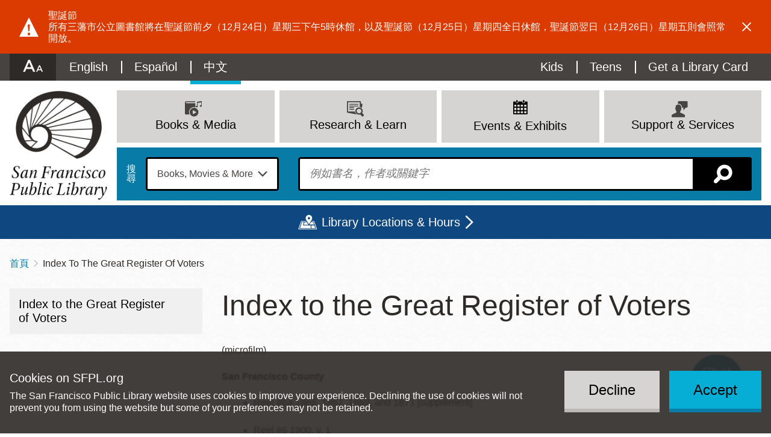

--- FILE ---
content_type: text/css
request_url: https://sfpl.org/sites/default/files/css/css_aCOvSCUNPw5tPHMR8nTlL_wUj4EQdeuANm4PK2I2gVw.css?delta=1&language=zh-hant&theme=sfpl_2019&include=eJxtjcESgjAMRH-oEPXm1zBpCZCxbTpJgenfi3pBx0s2m7ezoXUIIg-mQ1KJjDkQ0J_j4FHJzSRRAlaWDKe9T1icTBMfuUVWNTibYRJNWCupUzXzwJmrs6nE4Xa53iFEWceutiKzYlnaCc1RPMbOaouc5w_Yyb8KQclIt_d_c68E2c41LKQwtoyJQxfsl3w5Z80qJfBo5Dam3eA9-yTjGukJ8QtvVw
body_size: 44578
content:
/* @license GPL-2.0-or-later https://www.drupal.org/licensing/faq */
html{-webkit-box-sizing:border-box;box-sizing:border-box}*,:after,:before{-webkit-box-sizing:inherit;box-sizing:inherit}:root{-moz-tab-size:4;-o-tab-size:4;tab-size:4}html{line-height:1.15;-webkit-text-size-adjust:100%}body{font-family:-apple-system,BlinkMacSystemFont,Segoe UI,Roboto,Helvetica,Arial,sans-serif,Apple Color Emoji,Segoe UI Emoji,Segoe UI Symbol;margin:0}hr{height:0}abbr[title]{-webkit-text-decoration:underline dotted;text-decoration:underline dotted}b,strong{font-weight:bolder}code,kbd,pre,samp{font-family:SFMono-Regular,Consolas,Liberation Mono,Menlo,Courier,monospace;font-size:1em}small{font-size:80%}sub,sup{font-size:75%;line-height:0;position:relative;vertical-align:baseline}sub{bottom:-.25em}sup{top:-.5em}button,input,optgroup,select,textarea{font-family:inherit;font-size:100%;line-height:1.15;margin:0}button,select{text-transform:none}[type=button],[type=reset],[type=submit],button{-webkit-appearance:button}[type=button]::-moz-focus-inner,[type=reset]::-moz-focus-inner,[type=submit]::-moz-focus-inner,button::-moz-focus-inner{border-style:none;padding:0}[type=button]:-moz-focusring,[type=reset]:-moz-focusring,[type=submit]:-moz-focusring,button:-moz-focusring{outline:1px dotted ButtonText}fieldset{padding:.35em .75em .625em}legend{padding:0}progress{vertical-align:baseline}[type=number]::-webkit-inner-spin-button,[type=number]::-webkit-outer-spin-button{height:auto}[type=search]{-webkit-appearance:textfield;outline-offset:-2px}[type=search]::-webkit-search-decoration{-webkit-appearance:none}::-webkit-file-upload-button{-webkit-appearance:button;font:inherit}summary{display:list-item}@font-face{font-family:icons;src:url(/themes/custom/sfpl_2019/dist/fonts/icons/icons.eot?1592409514=);src:url(/themes/custom/sfpl_2019/dist/fonts/icons/icons.eot?1592409514=#iefix) format("eot"),url(/themes/custom/sfpl_2019/dist/fonts/icons/icons.woff2?1592409514=) format("woff2"),url(/themes/custom/sfpl_2019/dist/fonts/icons/icons.woff?1592409514=) format("woff"),url(/themes/custom/sfpl_2019/dist/fonts/icons/icons.ttf?1592409514=) format("truetype"),url(/themes/custom/sfpl_2019/dist/fonts/icons/icons.svg?1592409514=#icons) format("svg")}.icon-a11y-options:before{content:"\e001"}.icon-a11y-options:before,.icon-add:before{font-family:icons;font-style:normal;font-variant:normal;font-weight:400;line-height:1;text-transform:none;-webkit-font-smoothing:antialiased;speak:none}.icon-add:before{content:"\e002"}.icon-angle-down--alt:before{content:"\e003"}.icon-angle-down--alt:before,.icon-angle-down--white:before{font-family:icons;font-style:normal;font-variant:normal;font-weight:400;line-height:1;text-transform:none;-webkit-font-smoothing:antialiased;speak:none}.icon-angle-down--white:before{content:"\e004"}.icon-angle-down:before{content:"\e005"}.icon-angle-down:before,.icon-angle-left:before{font-family:icons;font-style:normal;font-variant:normal;font-weight:400;line-height:1;text-transform:none;-webkit-font-smoothing:antialiased;speak:none}.icon-angle-left:before{content:"\e006"}.icon-angle-right:before{content:"\e007"}.icon-angle-right:before,.icon-angle-up:before{font-family:icons;font-style:normal;font-variant:normal;font-weight:400;line-height:1;text-transform:none;-webkit-font-smoothing:antialiased;speak:none}.icon-angle-up:before{content:"\e008"}.icon-arrow-up:before{content:"\e009"}.icon-arrow-up:before,.icon-ask-librarian:before{font-family:icons;font-style:normal;font-variant:normal;font-weight:400;line-height:1;text-transform:none;-webkit-font-smoothing:antialiased;speak:none}.icon-ask-librarian:before{content:"\e00a"}.icon-audiobook:before{content:"\e00b"}.icon-audiobook:before,.icon-book-movies-more:before{font-family:icons;font-style:normal;font-variant:normal;font-weight:400;line-height:1;text-transform:none;-webkit-font-smoothing:antialiased;speak:none}.icon-book-movies-more:before{content:"\e00c"}.icon-books:before{content:"\e00d"}.icon-books:before,.icon-briefcase:before{font-family:icons;font-style:normal;font-variant:normal;font-weight:400;line-height:1;text-transform:none;-webkit-font-smoothing:antialiased;speak:none}.icon-briefcase:before{content:"\e00e"}.icon-building:before{content:"\e00f"}.icon-building:before,.icon-calendar:before{font-family:icons;font-style:normal;font-variant:normal;font-weight:400;line-height:1;text-transform:none;-webkit-font-smoothing:antialiased;speak:none}.icon-calendar:before{content:"\e010"}.icon-camera:before{content:"\e011"}.icon-camera:before,.icon-card:before{font-family:icons;font-style:normal;font-variant:normal;font-weight:400;line-height:1;text-transform:none;-webkit-font-smoothing:antialiased;speak:none}.icon-card:before{content:"\e012"}.icon-catalog:before{content:"\e013"}.icon-catalog:before,.icon-chat:before{font-family:icons;font-style:normal;font-variant:normal;font-weight:400;line-height:1;text-transform:none;-webkit-font-smoothing:antialiased;speak:none}.icon-chat:before{content:"\e014"}.icon-checkmark--white:before{content:"\e015"}.icon-checkmark--white:before,.icon-checkmark-sign:before{font-family:icons;font-style:normal;font-variant:normal;font-weight:400;line-height:1;text-transform:none;-webkit-font-smoothing:antialiased;speak:none}.icon-checkmark-sign:before{content:"\e016"}.icon-chemistry-lab-instrument:before{content:"\e017"}.icon-chemistry-lab-instrument:before,.icon-circle--blue:before{font-family:icons;font-style:normal;font-variant:normal;font-weight:400;line-height:1;text-transform:none;-webkit-font-smoothing:antialiased;speak:none}.icon-circle--blue:before{content:"\e018"}.icon-classic-catalog:before{content:"\e019"}.icon-classic-catalog:before,.icon-cloud-database:before{font-family:icons;font-style:normal;font-variant:normal;font-weight:400;line-height:1;text-transform:none;-webkit-font-smoothing:antialiased;speak:none}.icon-cloud-database:before{content:"\e01a"}.icon-computer:before{content:"\e01b"}.icon-computer:before,.icon-cross:before{font-family:icons;font-style:normal;font-variant:normal;font-weight:400;line-height:1;text-transform:none;-webkit-font-smoothing:antialiased;speak:none}.icon-cross:before{content:"\e01c"}.icon-cubes:before{content:"\e01d"}.icon-cubes:before,.icon-diploma:before{font-family:icons;font-style:normal;font-variant:normal;font-weight:400;line-height:1;text-transform:none;-webkit-font-smoothing:antialiased;speak:none}.icon-diploma:before{content:"\e01e"}.icon-door:before{content:"\e01f"}.icon-door:before,.icon-double-angle-down:before{font-family:icons;font-style:normal;font-variant:normal;font-weight:400;line-height:1;text-transform:none;-webkit-font-smoothing:antialiased;speak:none}.icon-double-angle-down:before{content:"\e020"}.icon-double-angle-left:before{content:"\e021"}.icon-double-angle-left:before,.icon-double-angle-right:before{font-family:icons;font-style:normal;font-variant:normal;font-weight:400;line-height:1;text-transform:none;-webkit-font-smoothing:antialiased;speak:none}.icon-double-angle-right:before{content:"\e022"}.icon-double-angle-up:before{content:"\e023"}.icon-double-angle-up:before,.icon-ebook-collection:before{font-family:icons;font-style:normal;font-variant:normal;font-weight:400;line-height:1;text-transform:none;-webkit-font-smoothing:antialiased;speak:none}.icon-ebook-collection:before{content:"\e024"}.icon-exhibit:before{content:"\e025"}.icon-exhibit:before,.icon-external-link:before{font-family:icons;font-style:normal;font-variant:normal;font-weight:400;line-height:1;text-transform:none;-webkit-font-smoothing:antialiased;speak:none}.icon-external-link:before{content:"\e026"}.icon-external-venue:before{content:"\e027"}.icon-external-venue:before,.icon-facebook:before{font-family:icons;font-style:normal;font-variant:normal;font-weight:400;line-height:1;text-transform:none;-webkit-font-smoothing:antialiased;speak:none}.icon-facebook:before{content:"\e028"}.icon-filter:before{content:"\e029"}.icon-filter:before,.icon-globe:before{font-family:icons;font-style:normal;font-variant:normal;font-weight:400;line-height:1;text-transform:none;-webkit-font-smoothing:antialiased;speak:none}.icon-globe:before{content:"\e02a"}.icon-information-button:before{content:"\e02b"}.icon-information-button:before,.icon-instagram:before{font-family:icons;font-style:normal;font-variant:normal;font-weight:400;line-height:1;text-transform:none;-webkit-font-smoothing:antialiased;speak:none}.icon-instagram:before{content:"\e02c"}.icon-learn:before{content:"\e02d"}.icon-learn:before,.icon-linkedin:before{font-family:icons;font-style:normal;font-variant:normal;font-weight:400;line-height:1;text-transform:none;-webkit-font-smoothing:antialiased;speak:none}.icon-linkedin:before{content:"\e02e"}.icon-map-marker:before{content:"\e02f"}.icon-map-marker:before,.icon-map-search:before{font-family:icons;font-style:normal;font-variant:normal;font-weight:400;line-height:1;text-transform:none;-webkit-font-smoothing:antialiased;speak:none}.icon-map-search:before{content:"\e030"}.icon-map-with-marker:before{content:"\e031"}.icon-map-with-marker:before,.icon-mathematical-operations:before{font-family:icons;font-style:normal;font-variant:normal;font-weight:400;line-height:1;text-transform:none;-webkit-font-smoothing:antialiased;speak:none}.icon-mathematical-operations:before{content:"\e032"}.icon-menu-button:before{content:"\e033"}.icon-menu-button:before,.icon-minus:before{font-family:icons;font-style:normal;font-variant:normal;font-weight:400;line-height:1;text-transform:none;-webkit-font-smoothing:antialiased;speak:none}.icon-minus:before{content:"\e034"}.icon-movie-roll:before{content:"\e035"}.icon-movie-roll:before,.icon-music-note:before{font-family:icons;font-style:normal;font-variant:normal;font-weight:400;line-height:1;text-transform:none;-webkit-font-smoothing:antialiased;speak:none}.icon-music-note:before{content:"\e036"}.icon-music:before{content:"\e037"}.icon-music:before,.icon-new-titles:before{font-family:icons;font-style:normal;font-variant:normal;font-weight:400;line-height:1;text-transform:none;-webkit-font-smoothing:antialiased;speak:none}.icon-new-titles:before{content:"\e038"}.icon-no-sign:before{content:"\e039"}.icon-no-sign:before,.icon-painter-palette:before{font-family:icons;font-style:normal;font-variant:normal;font-weight:400;line-height:1;text-transform:none;-webkit-font-smoothing:antialiased;speak:none}.icon-painter-palette:before{content:"\e03a"}.icon-passport:before{content:"\e03b"}.icon-passport:before,.icon-people:before{font-family:icons;font-style:normal;font-variant:normal;font-weight:400;line-height:1;text-transform:none;-webkit-font-smoothing:antialiased;speak:none}.icon-people:before{content:"\e03c"}.icon-pinterest:before{content:"\e03d"}.icon-pinterest:before,.icon-play:before{font-family:icons;font-style:normal;font-variant:normal;font-weight:400;line-height:1;text-transform:none;-webkit-font-smoothing:antialiased;speak:none}.icon-play:before{content:"\e03e"}.icon-print:before{content:"\e03f"}.icon-print:before,.icon-receipt:before{font-family:icons;font-style:normal;font-variant:normal;font-weight:400;line-height:1;text-transform:none;-webkit-font-smoothing:antialiased;speak:none}.icon-receipt:before{content:"\e040"}.icon-research-tools:before{content:"\e041"}.icon-research-tools:before,.icon-research:before{font-family:icons;font-style:normal;font-variant:normal;font-weight:400;line-height:1;text-transform:none;-webkit-font-smoothing:antialiased;speak:none}.icon-research:before{content:"\e042"}.icon-search:before{content:"\e043"}.icon-search:before,.icon-services:before{font-family:icons;font-style:normal;font-variant:normal;font-weight:400;line-height:1;text-transform:none;-webkit-font-smoothing:antialiased;speak:none}.icon-services:before{content:"\e044"}.icon-tablet:before{content:"\e045"}.icon-tablet:before,.icon-teacher:before{font-family:icons;font-style:normal;font-variant:normal;font-weight:400;line-height:1;text-transform:none;-webkit-font-smoothing:antialiased;speak:none}.icon-teacher:before{content:"\e046"}.icon-tickets:before{content:"\e047"}.icon-tickets:before,.icon-tumblr:before{font-family:icons;font-style:normal;font-variant:normal;font-weight:400;line-height:1;text-transform:none;-webkit-font-smoothing:antialiased;speak:none}.icon-tumblr:before{content:"\e048"}.icon-twitter:before{content:"\e049"}.icon-twitter:before,.icon-warning:before{font-family:icons;font-style:normal;font-variant:normal;font-weight:400;line-height:1;text-transform:none;-webkit-font-smoothing:antialiased;speak:none}.icon-warning:before{content:"\e04a"}.icon-web:before{content:"\e04b"}.icon-web:before,.icon-webpage:before{font-family:icons;font-style:normal;font-variant:normal;font-weight:400;line-height:1;text-transform:none;-webkit-font-smoothing:antialiased;speak:none}.icon-webpage:before{content:"\e04c"}.icon-wheelchair:before{content:"\e04d"}.icon-wheelchair:before,.icon-youtube:before{font-family:icons;font-style:normal;font-variant:normal;font-weight:400;line-height:1;text-transform:none;-webkit-font-smoothing:antialiased;speak:none}.icon-youtube:before{content:"\e04e"}@font-face{font-family:icons-extra;src:url(/themes/custom/sfpl_2019/dist/fonts/icons-extra/icons-extra.eot?ccvww3=);src:url(/themes/custom/sfpl_2019/dist/fonts/icons-extra/icons-extra.eot?ccvww3=#iefix) format("embedded-opentype"),url(/themes/custom/sfpl_2019/dist/fonts/icons-extra/icons-extra.ttf?ccvww3=) format("truetype"),url(/themes/custom/sfpl_2019/dist/fonts/icons-extra/icons-extra.woff?ccvww3=) format("woff"),url(/themes/custom/sfpl_2019/dist/fonts/icons-extra/icons-extra.svg?ccvww3=#icomoon) format("svg")}.icon-extra-x:before{font-family:icons-extra;font-style:normal;font-variant:normal;font-weight:400;line-height:1;text-transform:none;-webkit-font-smoothing:antialiased;speak:none;content:"\e900"}.page--events-calendar .content__pagetitle,.page--front .content__pagetitle,.page--kids-landing-page .content__pagetitle,.page--landing-page .content__pagetitle,.page--teens-landing-page .content__pagetitle{position:absolute;clip:rect(0 0 0 0);border:0;height:1px;margin:-1px;overflow:hidden;padding:0;width:1px}.accessibility__dropdown ul,.bento-box__search-results,.calendar__key ul,.content-header__breadcrumbs ol,.content__tabs .block__content ul,.footer-second .menu,.footer__menu .menu,.gallery__thumbnails,.libanswers-search__topics ul,.pager__items,.sidebar-second .menu,.view-ebooks-help .item-list ul,.view__tag-cloud,.wrapper--headers .links,.wrapper--headers .menu,ul.list--teasers,ul.no-bullets{list-style:none;margin:0;padding:0}.accessibility__dropdown ul li,.bento-box__search-results li,.calendar__key ul li,.content-header__breadcrumbs ol li,.content__tabs .block__content ul li,.footer-second .menu li,.footer__menu .menu li,.gallery__thumbnails li,.libanswers-search__topics ul li,.pager__items li,.sidebar-second .menu li,.view-ebooks-help .item-list ul li,.view__tag-cloud li,.wrapper--headers .links li,.wrapper--headers .menu li,ul.list--teasers li,ul.no-bullets li{padding:0}.accessibility__dropdown ul li:before,.bento-box__search-results li:before,.calendar__key ul li:before,.content-header__breadcrumbs ol li:before,.content__tabs .block__content ul li:before,.footer-second .menu li:before,.footer__menu .menu li:before,.gallery__thumbnails li:before,.libanswers-search__topics ul li:before,.pager__items li:before,.sidebar-second .menu li:before,.view-ebooks-help .item-list ul li:before,.view__tag-cloud li:before,.wrapper--headers .links li:before,.wrapper--headers .menu li:before,ul.list--teasers li:before,ul.no-bullets li:before{display:none}.accessibility__button.accessibility__button--decrease,.accessibility__button.accessibility__button--increase,.alert__close,.block--sfpl-search .form-submit,.ebsco-search-form .button,.event__add-to-calendar,.footer-second__menu a,.form-item-keys .btn--add-text-filter,.form-item-search-keys .btn--add-text-filter,.gallery__close,.glide__arrow,.pager__item--nav a,.view__print-icon a{color:transparent;font:0/0 a;text-shadow:none}.accessibility__button.accessibility__button--decrease br,.accessibility__button.accessibility__button--increase br,.alert__close br,.block--sfpl-search .form-submit br,.ebsco-search-form .button br,.event__add-to-calendar br,.footer-second__menu a br,.form-item-keys .btn--add-text-filter br,.form-item-search-keys .btn--add-text-filter br,.gallery__close br,.glide__arrow br,.pager__item--nav a br,.view__print-icon a br{display:none}.article-database__location .field__items,.article-database__topics .field__items,.event--teaser .event__topics .field__items,.event__audience .field__items{display:-webkit-box;display:-webkit-flex;display:-ms-flexbox;display:flex;-webkit-flex-wrap:wrap;-ms-flex-wrap:wrap;flex-wrap:wrap}.article-database__location .field__item:not(:last-child),.article-database__topics .field__item:not(:last-child),.event--teaser .event__topics .field__item:not(:last-child),.event__audience .field__item:not(:last-child){margin-right:.5rem}.article-database__location .field__item:not(:last-child):after,.article-database__topics .field__item:not(:last-child):after,.event--teaser .event__topics .field__item:not(:last-child):after,.event__audience .field__item:not(:last-child):after{content:","}.libanswers-search__topics ul{display:-webkit-box;display:-webkit-flex;display:-ms-flexbox;display:flex;-webkit-flex-wrap:wrap;-ms-flex-wrap:wrap;flex-wrap:wrap}.libanswers-search__topics ul li:not(:last-child){margin-right:.5rem}.libanswers-search__topics ul li:not(:last-child):after{content:","}.bg--107e7c a.tile__link{background-color:var(--c-teal)}.bg--44b929 a.tile__link{background-color:var(--c-green)}.bg--087da7 a.tile__link{background-color:var(--c-blue--dk)}.bg--368600 a.tile__link{background-color:var(--c-green--dk)}.bg--06afd5 a.tile__link{background-color:var(--c-blue)}.bg--540d6e a.tile__link{background-color:var(--c-purple)}.bg--474340 a.tile__link{background-color:var(--c-grey--dk)}.bg--e65d07 a.tile__link{background-color:var(--c-orange--dk)}.bg--94908d a.tile__link{background-color:var(--c-grey--md)}.accessibility__button,.accessibility__button--default,.bef-links .event__registration a.bef-link-active,.bef-links .section--kids a,.bef-links .section--kids a.bef-link-active,.bef-links .section--teens a,.bef-links .section--teens a.bef-link-active,.bef-links a,.bef-links a.bef-link-active,.btn--primary,.btn--secondary,.btn--tertiary,.ebsco-search-form .button,.eu-cookie-compliance-banner .agree-button,.eu-cookie-compliance-banner .decline-button,.eu-cookie-compliance-banner .section--kids .agree-button,.eu-cookie-compliance-banner .section--teens .agree-button,.event__registration .bef-links a.bef-link-active,.event__registration .btn--secondary,.event__registration .mobile-menu-active .preheader .menu-item--active-trail a,.event__registration .mobile-menu-active .preheader a.is-active,.event__registration .style-switcher.active:not(.style-default),.event__registration .view__sort-buttons button.is-active,.form-item-keys .btn--add-text-filter,.form-item-search-keys .btn--add-text-filter,.mobile-menu-active .preheader .event__registration a.is-active,.mobile-menu-active .preheader .menu--language-content .section--kids a,.mobile-menu-active .preheader .menu--language-content .section--teens a,.mobile-menu-active .preheader .menu--language-content a,.mobile-menu-active .preheader .menu--utility-menu .section--kids a,.mobile-menu-active .preheader .menu--utility-menu .section--teens a,.mobile-menu-active .preheader .menu--utility-menu a,.mobile-menu-active .preheader .menu-item--active-trail .event__registration a,.mobile-menu-active .preheader .menu-item--active-trail .section--kids a,.mobile-menu-active .preheader .menu-item--active-trail .section--teens a,.mobile-menu-active .preheader .menu-item--active-trail a,.mobile-menu-active .preheader .preheader__sfplbibliocommonsloginblock .dropdown>a,.mobile-menu-active .preheader .preheader__sfplbibliocommonsloginblock .section--kids .dropdown>a,.mobile-menu-active .preheader .preheader__sfplbibliocommonsloginblock .section--teens .dropdown>a,.mobile-menu-active .preheader .section--kids a.is-active,.mobile-menu-active .preheader .section--teens a.is-active,.mobile-menu-active .preheader a.is-active,.section--kids .accessibility__button--default,.section--kids .bef-links a,.section--kids .bef-links a.bef-link-active,.section--kids .btn--primary,.section--kids .btn--secondary,.section--kids .eu-cookie-compliance-banner .agree-button,.section--kids .mobile-menu-active .preheader .menu--language-content a,.section--kids .mobile-menu-active .preheader .menu--utility-menu a,.section--kids .mobile-menu-active .preheader .menu-item--active-trail a,.section--kids .mobile-menu-active .preheader .preheader__sfplbibliocommonsloginblock .dropdown>a,.section--kids .mobile-menu-active .preheader a.is-active,.section--kids .style-switcher.active:not(.style-default),.section--kids .style-switcher.style-default,.section--kids .user-login-form .form-submit,.section--kids .view-searchable-databases .view-filters .form-actions button,.section--kids .view__sort-buttons button,.section--kids .view__sort-buttons button.is-active,.section--kids .webform-button--draft,.section--kids .webform-button--next,.section--kids .webform-button--previous,.section--kids .webform-button--submit,.section--kids input[type=submit],.section--teens .accessibility__button--default,.section--teens .bef-links a,.section--teens .bef-links a.bef-link-active,.section--teens .btn--primary,.section--teens .btn--secondary,.section--teens .eu-cookie-compliance-banner .agree-button,.section--teens .mobile-menu-active .preheader .menu--language-content a,.section--teens .mobile-menu-active .preheader .menu--utility-menu a,.section--teens .mobile-menu-active .preheader .menu-item--active-trail a,.section--teens .mobile-menu-active .preheader .preheader__sfplbibliocommonsloginblock .dropdown>a,.section--teens .mobile-menu-active .preheader a.is-active,.section--teens .style-switcher.active:not(.style-default),.section--teens .style-switcher.style-default,.section--teens .user-login-form .form-submit,.section--teens .view-searchable-databases .view-filters .form-actions button,.section--teens .view__sort-buttons button,.section--teens .view__sort-buttons button.is-active,.section--teens .webform-button--draft,.section--teens .webform-button--next,.section--teens .webform-button--previous,.section--teens .webform-button--submit,.section--teens input[type=submit],.style-switcher,.style-switcher.active:not(.style-default),.style-switcher.style-default,.ui-button.ui-state-disabled,.ui-datepicker-trigger,.user-login-form .form-submit,.user-login-form .section--kids .form-submit,.user-login-form .section--teens .form-submit,.view-searchable-databases .view-filters .form-actions .section--kids button,.view-searchable-databases .view-filters .form-actions .section--teens button,.view-searchable-databases .view-filters .form-actions button,.view__event-list-cta,.view__sort-buttons .event__registration button.is-active,.view__sort-buttons .section--kids button,.view__sort-buttons .section--kids button.is-active,.view__sort-buttons .section--teens button,.view__sort-buttons .section--teens button.is-active,.view__sort-buttons button,.view__sort-buttons button.is-active,.webform-button--draft,.webform-button--next,.webform-button--previous,.webform-button--submit,input[type=submit]{border:none;cursor:pointer;display:inline-block;font-family:Gotham A,Gotham B,Gotham SSm,sans-serif;font-size:1.5rem;font-weight:500;min-width:-webkit-min-content;min-width:-moz-min-content;min-width:min-content;padding:1.125rem 2.5rem;text-decoration:none;-ms-touch-action:manipulation;touch-action:manipulation;-webkit-user-select:none;-moz-user-select:none;-ms-user-select:none;user-select:none}.accessibility__button--default,.bef-links a,.btn--primary,.eu-cookie-compliance-banner .agree-button,.mobile-menu-active .preheader .menu--language-content a,.mobile-menu-active .preheader .menu--utility-menu a,.mobile-menu-active .preheader .preheader__sfplbibliocommonsloginblock .dropdown>a,.style-switcher.style-default,.user-login-form .form-submit,.view-searchable-databases .view-filters .form-actions button,.view__sort-buttons button,.webform-button--draft,.webform-button--next,.webform-button--previous,.webform-button--submit,input[type=submit]{background-color:var(--c-blue--lt);-webkit-box-shadow:0 .375rem var(--c-blue);box-shadow:0 .375rem var(--c-blue);color:var(--contrast-blue--lt);margin-bottom:.375rem;position:relative;top:0}.accessibility__button--default:focus,.accessibility__button--default:hover,.bef-links a:focus,.bef-links a:hover,.btn--primary:focus,.btn--primary:hover,.eu-cookie-compliance-banner .agree-button:focus,.eu-cookie-compliance-banner .agree-button:hover,.mobile-menu-active .preheader .menu--language-content a:focus,.mobile-menu-active .preheader .menu--language-content a:hover,.mobile-menu-active .preheader .menu--utility-menu a:focus,.mobile-menu-active .preheader .menu--utility-menu a:hover,.mobile-menu-active .preheader .preheader__sfplbibliocommonsloginblock .dropdown>a:focus,.mobile-menu-active .preheader .preheader__sfplbibliocommonsloginblock .dropdown>a:hover,.style-switcher.style-default:focus,.style-switcher.style-default:hover,.user-login-form .form-submit:focus,.user-login-form .form-submit:hover,.view-searchable-databases .view-filters .form-actions button:focus,.view-searchable-databases .view-filters .form-actions button:hover,.view__sort-buttons button:focus,.view__sort-buttons button:hover,.webform-button--draft:focus,.webform-button--draft:hover,.webform-button--next:focus,.webform-button--next:hover,.webform-button--previous:focus,.webform-button--previous:hover,.webform-button--submit:focus,.webform-button--submit:hover,input[type=submit]:focus,input[type=submit]:hover{-webkit-box-shadow:0 .25rem var(--c-blue);box-shadow:0 .25rem var(--c-blue);color:var(--contrast-blue--lt);top:.125rem}.accessibility__button--default:active,.bef-links a:active,.btn--primary:active,.eu-cookie-compliance-banner .agree-button:active,.mobile-menu-active .preheader .menu--language-content a:active,.mobile-menu-active .preheader .menu--utility-menu a:active,.mobile-menu-active .preheader .preheader__sfplbibliocommonsloginblock .dropdown>a:active,.style-switcher.style-default:active,.user-login-form .form-submit:active,.view-searchable-databases .view-filters .form-actions button:active,.view__sort-buttons button:active,.webform-button--draft:active,.webform-button--next:active,.webform-button--previous:active,.webform-button--submit:active,input[type=submit]:active{background-color:var(--c-blue);-webkit-box-shadow:0 .063rem var(--c-blue--lt);box-shadow:0 .063rem var(--c-blue--lt);color:var(--contrast-blue);top:.313rem}.bef-links .section--kids a,.eu-cookie-compliance-banner .section--kids .agree-button,.mobile-menu-active .preheader .menu--language-content .section--kids a,.mobile-menu-active .preheader .menu--utility-menu .section--kids a,.mobile-menu-active .preheader .preheader__sfplbibliocommonsloginblock .section--kids .dropdown>a,.section--kids .accessibility__button--default,.section--kids .bef-links a,.section--kids .btn--primary,.section--kids .eu-cookie-compliance-banner .agree-button,.section--kids .mobile-menu-active .preheader .menu--language-content a,.section--kids .mobile-menu-active .preheader .menu--utility-menu a,.section--kids .mobile-menu-active .preheader .preheader__sfplbibliocommonsloginblock .dropdown>a,.section--kids .style-switcher.style-default,.section--kids .user-login-form .form-submit,.section--kids .view-searchable-databases .view-filters .form-actions button,.section--kids .view__sort-buttons button,.section--kids .webform-button--draft,.section--kids .webform-button--next,.section--kids .webform-button--previous,.section--kids .webform-button--submit,.section--kids input[type=submit],.user-login-form .section--kids .form-submit,.view-searchable-databases .view-filters .form-actions .section--kids button,.view__sort-buttons .section--kids button{background-color:var(--c-green--lt);-webkit-box-shadow:0 .375rem var(--c-green);box-shadow:0 .375rem var(--c-green);color:var(--contrast-green--lt);margin-bottom:.375rem;position:relative;top:0}.bef-links .section--kids a:focus,.bef-links .section--kids a:hover,.eu-cookie-compliance-banner .section--kids .agree-button:focus,.eu-cookie-compliance-banner .section--kids .agree-button:hover,.mobile-menu-active .preheader .menu--language-content .section--kids a:focus,.mobile-menu-active .preheader .menu--language-content .section--kids a:hover,.mobile-menu-active .preheader .menu--utility-menu .section--kids a:focus,.mobile-menu-active .preheader .menu--utility-menu .section--kids a:hover,.mobile-menu-active .preheader .preheader__sfplbibliocommonsloginblock .section--kids .dropdown>a:focus,.mobile-menu-active .preheader .preheader__sfplbibliocommonsloginblock .section--kids .dropdown>a:hover,.section--kids .accessibility__button--default:focus,.section--kids .accessibility__button--default:hover,.section--kids .bef-links a:focus,.section--kids .bef-links a:hover,.section--kids .btn--primary:focus,.section--kids .btn--primary:hover,.section--kids .eu-cookie-compliance-banner .agree-button:focus,.section--kids .eu-cookie-compliance-banner .agree-button:hover,.section--kids .mobile-menu-active .preheader .menu--language-content a:focus,.section--kids .mobile-menu-active .preheader .menu--language-content a:hover,.section--kids .mobile-menu-active .preheader .menu--utility-menu a:focus,.section--kids .mobile-menu-active .preheader .menu--utility-menu a:hover,.section--kids .mobile-menu-active .preheader .preheader__sfplbibliocommonsloginblock .dropdown>a:focus,.section--kids .mobile-menu-active .preheader .preheader__sfplbibliocommonsloginblock .dropdown>a:hover,.section--kids .style-switcher.style-default:focus,.section--kids .style-switcher.style-default:hover,.section--kids .user-login-form .form-submit:focus,.section--kids .user-login-form .form-submit:hover,.section--kids .view-searchable-databases .view-filters .form-actions button:focus,.section--kids .view-searchable-databases .view-filters .form-actions button:hover,.section--kids .view__sort-buttons button:focus,.section--kids .view__sort-buttons button:hover,.section--kids .webform-button--draft:focus,.section--kids .webform-button--draft:hover,.section--kids .webform-button--next:focus,.section--kids .webform-button--next:hover,.section--kids .webform-button--previous:focus,.section--kids .webform-button--previous:hover,.section--kids .webform-button--submit:focus,.section--kids .webform-button--submit:hover,.section--kids input[type=submit]:focus,.section--kids input[type=submit]:hover,.user-login-form .section--kids .form-submit:focus,.user-login-form .section--kids .form-submit:hover,.view-searchable-databases .view-filters .form-actions .section--kids button:focus,.view-searchable-databases .view-filters .form-actions .section--kids button:hover,.view__sort-buttons .section--kids button:focus,.view__sort-buttons .section--kids button:hover{-webkit-box-shadow:0 .25rem var(--c-green);box-shadow:0 .25rem var(--c-green);color:var(--contrast-green--lt);top:.125rem}.bef-links .section--kids a:active,.eu-cookie-compliance-banner .section--kids .agree-button:active,.mobile-menu-active .preheader .menu--language-content .section--kids a:active,.mobile-menu-active .preheader .menu--utility-menu .section--kids a:active,.mobile-menu-active .preheader .preheader__sfplbibliocommonsloginblock .section--kids .dropdown>a:active,.section--kids .accessibility__button--default:active,.section--kids .bef-links a:active,.section--kids .btn--primary:active,.section--kids .eu-cookie-compliance-banner .agree-button:active,.section--kids .mobile-menu-active .preheader .menu--language-content a:active,.section--kids .mobile-menu-active .preheader .menu--utility-menu a:active,.section--kids .mobile-menu-active .preheader .preheader__sfplbibliocommonsloginblock .dropdown>a:active,.section--kids .style-switcher.style-default:active,.section--kids .user-login-form .form-submit:active,.section--kids .view-searchable-databases .view-filters .form-actions button:active,.section--kids .view__sort-buttons button:active,.section--kids .webform-button--draft:active,.section--kids .webform-button--next:active,.section--kids .webform-button--previous:active,.section--kids .webform-button--submit:active,.section--kids input[type=submit]:active,.user-login-form .section--kids .form-submit:active,.view-searchable-databases .view-filters .form-actions .section--kids button:active,.view__sort-buttons .section--kids button:active{background-color:var(--c-green);-webkit-box-shadow:0 .063rem var(--c-green--lt);box-shadow:0 .063rem var(--c-green--lt);color:var(--contrast-green);top:.313rem}.bef-links .section--teens a,.eu-cookie-compliance-banner .section--teens .agree-button,.mobile-menu-active .preheader .menu--language-content .section--teens a,.mobile-menu-active .preheader .menu--utility-menu .section--teens a,.mobile-menu-active .preheader .preheader__sfplbibliocommonsloginblock .section--teens .dropdown>a,.section--teens .accessibility__button--default,.section--teens .bef-links a,.section--teens .btn--primary,.section--teens .eu-cookie-compliance-banner .agree-button,.section--teens .mobile-menu-active .preheader .menu--language-content a,.section--teens .mobile-menu-active .preheader .menu--utility-menu a,.section--teens .mobile-menu-active .preheader .preheader__sfplbibliocommonsloginblock .dropdown>a,.section--teens .style-switcher.style-default,.section--teens .user-login-form .form-submit,.section--teens .view-searchable-databases .view-filters .form-actions button,.section--teens .view__sort-buttons button,.section--teens .webform-button--draft,.section--teens .webform-button--next,.section--teens .webform-button--previous,.section--teens .webform-button--submit,.section--teens input[type=submit],.user-login-form .section--teens .form-submit,.view-searchable-databases .view-filters .form-actions .section--teens button,.view__sort-buttons .section--teens button{background-color:var(--c-orange);-webkit-box-shadow:0 .375rem var(--c-orange--dk);box-shadow:0 .375rem var(--c-orange--dk);color:var(--contrast-orange);margin-bottom:.375rem;position:relative;top:0}.bef-links .section--teens a:focus,.bef-links .section--teens a:hover,.eu-cookie-compliance-banner .section--teens .agree-button:focus,.eu-cookie-compliance-banner .section--teens .agree-button:hover,.mobile-menu-active .preheader .menu--language-content .section--teens a:focus,.mobile-menu-active .preheader .menu--language-content .section--teens a:hover,.mobile-menu-active .preheader .menu--utility-menu .section--teens a:focus,.mobile-menu-active .preheader .menu--utility-menu .section--teens a:hover,.mobile-menu-active .preheader .preheader__sfplbibliocommonsloginblock .section--teens .dropdown>a:focus,.mobile-menu-active .preheader .preheader__sfplbibliocommonsloginblock .section--teens .dropdown>a:hover,.section--teens .accessibility__button--default:focus,.section--teens .accessibility__button--default:hover,.section--teens .bef-links a:focus,.section--teens .bef-links a:hover,.section--teens .btn--primary:focus,.section--teens .btn--primary:hover,.section--teens .eu-cookie-compliance-banner .agree-button:focus,.section--teens .eu-cookie-compliance-banner .agree-button:hover,.section--teens .mobile-menu-active .preheader .menu--language-content a:focus,.section--teens .mobile-menu-active .preheader .menu--language-content a:hover,.section--teens .mobile-menu-active .preheader .menu--utility-menu a:focus,.section--teens .mobile-menu-active .preheader .menu--utility-menu a:hover,.section--teens .mobile-menu-active .preheader .preheader__sfplbibliocommonsloginblock .dropdown>a:focus,.section--teens .mobile-menu-active .preheader .preheader__sfplbibliocommonsloginblock .dropdown>a:hover,.section--teens .style-switcher.style-default:focus,.section--teens .style-switcher.style-default:hover,.section--teens .user-login-form .form-submit:focus,.section--teens .user-login-form .form-submit:hover,.section--teens .view-searchable-databases .view-filters .form-actions button:focus,.section--teens .view-searchable-databases .view-filters .form-actions button:hover,.section--teens .view__sort-buttons button:focus,.section--teens .view__sort-buttons button:hover,.section--teens .webform-button--draft:focus,.section--teens .webform-button--draft:hover,.section--teens .webform-button--next:focus,.section--teens .webform-button--next:hover,.section--teens .webform-button--previous:focus,.section--teens .webform-button--previous:hover,.section--teens .webform-button--submit:focus,.section--teens .webform-button--submit:hover,.section--teens input[type=submit]:focus,.section--teens input[type=submit]:hover,.user-login-form .section--teens .form-submit:focus,.user-login-form .section--teens .form-submit:hover,.view-searchable-databases .view-filters .form-actions .section--teens button:focus,.view-searchable-databases .view-filters .form-actions .section--teens button:hover,.view__sort-buttons .section--teens button:focus,.view__sort-buttons .section--teens button:hover{-webkit-box-shadow:0 .25rem var(--c-orange--dk);box-shadow:0 .25rem var(--c-orange--dk);color:var(--contrast-orange);top:.125rem}.bef-links .section--teens a:active,.eu-cookie-compliance-banner .section--teens .agree-button:active,.mobile-menu-active .preheader .menu--language-content .section--teens a:active,.mobile-menu-active .preheader .menu--utility-menu .section--teens a:active,.mobile-menu-active .preheader .preheader__sfplbibliocommonsloginblock .section--teens .dropdown>a:active,.section--teens .accessibility__button--default:active,.section--teens .bef-links a:active,.section--teens .btn--primary:active,.section--teens .eu-cookie-compliance-banner .agree-button:active,.section--teens .mobile-menu-active .preheader .menu--language-content a:active,.section--teens .mobile-menu-active .preheader .menu--utility-menu a:active,.section--teens .mobile-menu-active .preheader .preheader__sfplbibliocommonsloginblock .dropdown>a:active,.section--teens .style-switcher.style-default:active,.section--teens .user-login-form .form-submit:active,.section--teens .view-searchable-databases .view-filters .form-actions button:active,.section--teens .view__sort-buttons button:active,.section--teens .webform-button--draft:active,.section--teens .webform-button--next:active,.section--teens .webform-button--previous:active,.section--teens .webform-button--submit:active,.section--teens input[type=submit]:active,.user-login-form .section--teens .form-submit:active,.view-searchable-databases .view-filters .form-actions .section--teens button:active,.view__sort-buttons .section--teens button:active{background-color:var(--c-orange--dk);-webkit-box-shadow:0 .063rem var(--c-orange);box-shadow:0 .063rem var(--c-orange);color:var(--contrast-orange--dk);top:.313rem}.bef-links a.bef-link-active,.btn--secondary,.mobile-menu-active .preheader .menu-item--active-trail a,.mobile-menu-active .preheader a.is-active,.style-switcher.active:not(.style-default),.view__sort-buttons button.is-active{background-color:var(--c-blue);-webkit-box-shadow:0 .375rem var(--c-blue--dk);box-shadow:0 .375rem var(--c-blue--dk);color:var(--contrast-blue);margin-bottom:.375rem;position:relative;top:0}.bef-links a.bef-link-active:focus,.bef-links a.bef-link-active:hover,.btn--secondary:focus,.btn--secondary:hover,.mobile-menu-active .preheader .menu-item--active-trail a:focus,.mobile-menu-active .preheader .menu-item--active-trail a:hover,.mobile-menu-active .preheader a.is-active:focus,.mobile-menu-active .preheader a.is-active:hover,.style-switcher.active:focus:not(.style-default),.style-switcher.active:hover:not(.style-default),.view__sort-buttons button.is-active:focus,.view__sort-buttons button.is-active:hover{-webkit-box-shadow:0 .25rem var(--c-blue--dk);box-shadow:0 .25rem var(--c-blue--dk);color:var(--contrast-blue);top:.125rem}.bef-links a.bef-link-active:active,.btn--secondary:active,.mobile-menu-active .preheader .menu-item--active-trail a:active,.mobile-menu-active .preheader a.is-active:active,.style-switcher.active:active:not(.style-default),.view__sort-buttons button.is-active:active{background-color:var(--c-blue--dk);-webkit-box-shadow:0 .063rem var(--c-blue);box-shadow:0 .063rem var(--c-blue);color:var(--contrast-blue--dk);top:.313rem}.bef-links .event__registration a.bef-link-active,.event__registration .bef-links a.bef-link-active,.event__registration .btn--secondary,.event__registration .mobile-menu-active .preheader .menu-item--active-trail a,.event__registration .mobile-menu-active .preheader a.is-active,.event__registration .style-switcher.active:not(.style-default),.event__registration .view__sort-buttons button.is-active,.mobile-menu-active .preheader .event__registration a.is-active,.mobile-menu-active .preheader .menu-item--active-trail .event__registration a,.view__sort-buttons .event__registration button.is-active{background-color:var(--c-blue);-webkit-box-shadow:0 .375rem var(--c-blue--dk);box-shadow:0 .375rem var(--c-blue--dk);color:var(--contrast-blue);margin-bottom:.375rem;position:relative;top:0}.bef-links .event__registration a.bef-link-active:focus,.bef-links .event__registration a.bef-link-active:hover,.event__registration .bef-links a.bef-link-active:focus,.event__registration .bef-links a.bef-link-active:hover,.event__registration .btn--secondary:focus,.event__registration .btn--secondary:hover,.event__registration .mobile-menu-active .preheader .menu-item--active-trail a:focus,.event__registration .mobile-menu-active .preheader .menu-item--active-trail a:hover,.event__registration .mobile-menu-active .preheader a.is-active:focus,.event__registration .mobile-menu-active .preheader a.is-active:hover,.event__registration .style-switcher.active:focus:not(.style-default),.event__registration .style-switcher.active:hover:not(.style-default),.event__registration .view__sort-buttons button.is-active:focus,.event__registration .view__sort-buttons button.is-active:hover,.mobile-menu-active .preheader .event__registration a.is-active:focus,.mobile-menu-active .preheader .event__registration a.is-active:hover,.mobile-menu-active .preheader .menu-item--active-trail .event__registration a:focus,.mobile-menu-active .preheader .menu-item--active-trail .event__registration a:hover,.view__sort-buttons .event__registration button.is-active:focus,.view__sort-buttons .event__registration button.is-active:hover{-webkit-box-shadow:0 .25rem var(--c-blue--dk);box-shadow:0 .25rem var(--c-blue--dk);color:var(--contrast-blue);top:.125rem}.bef-links .event__registration a.bef-link-active:active,.event__registration .bef-links a.bef-link-active:active,.event__registration .btn--secondary:active,.event__registration .mobile-menu-active .preheader .menu-item--active-trail a:active,.event__registration .mobile-menu-active .preheader a.is-active:active,.event__registration .style-switcher.active:active:not(.style-default),.event__registration .view__sort-buttons button.is-active:active,.mobile-menu-active .preheader .event__registration a.is-active:active,.mobile-menu-active .preheader .menu-item--active-trail .event__registration a:active,.view__sort-buttons .event__registration button.is-active:active{background-color:var(--c-blue--dk);-webkit-box-shadow:0 .063rem var(--c-blue);box-shadow:0 .063rem var(--c-blue);color:var(--contrast-blue--dk);top:.313rem}.bef-links .section--kids a.bef-link-active,.mobile-menu-active .preheader .menu-item--active-trail .section--kids a,.mobile-menu-active .preheader .section--kids a.is-active,.section--kids .bef-links a.bef-link-active,.section--kids .btn--secondary,.section--kids .mobile-menu-active .preheader .menu-item--active-trail a,.section--kids .mobile-menu-active .preheader a.is-active,.section--kids .style-switcher.active:not(.style-default),.section--kids .view__sort-buttons button.is-active,.view__sort-buttons .section--kids button.is-active{background-color:var(--c-green);-webkit-box-shadow:0 .375rem var(--c-green--dk);box-shadow:0 .375rem var(--c-green--dk);color:var(--contrast-green);margin-bottom:.375rem;position:relative;top:0}.bef-links .section--kids a.bef-link-active:focus,.bef-links .section--kids a.bef-link-active:hover,.mobile-menu-active .preheader .menu-item--active-trail .section--kids a:focus,.mobile-menu-active .preheader .menu-item--active-trail .section--kids a:hover,.mobile-menu-active .preheader .section--kids a.is-active:focus,.mobile-menu-active .preheader .section--kids a.is-active:hover,.section--kids .bef-links a.bef-link-active:focus,.section--kids .bef-links a.bef-link-active:hover,.section--kids .btn--secondary:focus,.section--kids .btn--secondary:hover,.section--kids .mobile-menu-active .preheader .menu-item--active-trail a:focus,.section--kids .mobile-menu-active .preheader .menu-item--active-trail a:hover,.section--kids .mobile-menu-active .preheader a.is-active:focus,.section--kids .mobile-menu-active .preheader a.is-active:hover,.section--kids .style-switcher.active:focus:not(.style-default),.section--kids .style-switcher.active:hover:not(.style-default),.section--kids .view__sort-buttons button.is-active:focus,.section--kids .view__sort-buttons button.is-active:hover,.view__sort-buttons .section--kids button.is-active:focus,.view__sort-buttons .section--kids button.is-active:hover{-webkit-box-shadow:0 .25rem var(--c-green--dk);box-shadow:0 .25rem var(--c-green--dk);color:var(--contrast-green);top:.125rem}.bef-links .section--kids a.bef-link-active:active,.mobile-menu-active .preheader .menu-item--active-trail .section--kids a:active,.mobile-menu-active .preheader .section--kids a.is-active:active,.section--kids .bef-links a.bef-link-active:active,.section--kids .btn--secondary:active,.section--kids .mobile-menu-active .preheader .menu-item--active-trail a:active,.section--kids .mobile-menu-active .preheader a.is-active:active,.section--kids .style-switcher.active:active:not(.style-default),.section--kids .view__sort-buttons button.is-active:active,.view__sort-buttons .section--kids button.is-active:active{background-color:var(--c-green--dk);-webkit-box-shadow:0 .063rem var(--c-green);box-shadow:0 .063rem var(--c-green);color:var(--contrast-green--dk);top:.313rem}.bef-links .section--teens a.bef-link-active,.mobile-menu-active .preheader .menu-item--active-trail .section--teens a,.mobile-menu-active .preheader .section--teens a.is-active,.section--teens .bef-links a.bef-link-active,.section--teens .btn--secondary,.section--teens .mobile-menu-active .preheader .menu-item--active-trail a,.section--teens .mobile-menu-active .preheader a.is-active,.section--teens .style-switcher.active:not(.style-default),.section--teens .view__sort-buttons button.is-active,.view__sort-buttons .section--teens button.is-active{background-color:var(--c-orange--dk);-webkit-box-shadow:0 .375rem var(--c-orange);box-shadow:0 .375rem var(--c-orange);color:var(--contrast-orange--dk);margin-bottom:.375rem;position:relative;top:0}.bef-links .section--teens a.bef-link-active:focus,.bef-links .section--teens a.bef-link-active:hover,.mobile-menu-active .preheader .menu-item--active-trail .section--teens a:focus,.mobile-menu-active .preheader .menu-item--active-trail .section--teens a:hover,.mobile-menu-active .preheader .section--teens a.is-active:focus,.mobile-menu-active .preheader .section--teens a.is-active:hover,.section--teens .bef-links a.bef-link-active:focus,.section--teens .bef-links a.bef-link-active:hover,.section--teens .btn--secondary:focus,.section--teens .btn--secondary:hover,.section--teens .mobile-menu-active .preheader .menu-item--active-trail a:focus,.section--teens .mobile-menu-active .preheader .menu-item--active-trail a:hover,.section--teens .mobile-menu-active .preheader a.is-active:focus,.section--teens .mobile-menu-active .preheader a.is-active:hover,.section--teens .style-switcher.active:focus:not(.style-default),.section--teens .style-switcher.active:hover:not(.style-default),.section--teens .view__sort-buttons button.is-active:focus,.section--teens .view__sort-buttons button.is-active:hover,.view__sort-buttons .section--teens button.is-active:focus,.view__sort-buttons .section--teens button.is-active:hover{-webkit-box-shadow:0 .25rem var(--c-orange);box-shadow:0 .25rem var(--c-orange);color:var(--contrast-orange--dk);top:.125rem}.bef-links .section--teens a.bef-link-active:active,.mobile-menu-active .preheader .menu-item--active-trail .section--teens a:active,.mobile-menu-active .preheader .section--teens a.is-active:active,.section--teens .bef-links a.bef-link-active:active,.section--teens .btn--secondary:active,.section--teens .mobile-menu-active .preheader .menu-item--active-trail a:active,.section--teens .mobile-menu-active .preheader a.is-active:active,.section--teens .style-switcher.active:active:not(.style-default),.section--teens .view__sort-buttons button.is-active:active,.view__sort-buttons .section--teens button.is-active:active{background-color:var(--c-orange);-webkit-box-shadow:0 .063rem var(--c-orange--dk);box-shadow:0 .063rem var(--c-orange--dk);color:var(--contrast-orange);top:.313rem}.accessibility__button,.btn--tertiary,.eu-cookie-compliance-banner .decline-button,.style-switcher,.ui-button.ui-state-disabled{background-color:var(--c-grey--lt);-webkit-box-shadow:0 .375rem var(--c-grey);box-shadow:0 .375rem var(--c-grey);color:var(--contrast-grey--lt);margin-bottom:.375rem;position:relative;top:0}.accessibility__button:focus,.accessibility__button:hover,.btn--tertiary:focus,.btn--tertiary:hover,.eu-cookie-compliance-banner .decline-button:focus,.eu-cookie-compliance-banner .decline-button:hover,.style-switcher:focus,.style-switcher:hover,.ui-button.ui-state-disabled:focus,.ui-button.ui-state-disabled:hover{-webkit-box-shadow:0 .25rem var(--c-grey);box-shadow:0 .25rem var(--c-grey);color:var(--contrast-grey--lt);top:.125rem}.accessibility__button:active,.btn--tertiary:active,.eu-cookie-compliance-banner .decline-button:active,.style-switcher:active,.ui-button.ui-state-disabled:active{background-color:var(--c-grey);-webkit-box-shadow:0 .063rem var(--c-grey--lt);box-shadow:0 .063rem var(--c-grey--lt);color:var(--contrast-grey);top:.313rem}.btn--quaternary{background-color:var(--c-blue--dk);color:var(--contrast-blue--dk)}.btn--quaternary:focus,.btn--quaternary:hover{background-color:var(--c-blue--lt);color:var(--contrast-blue--lt)}.btn--quaternary:active{background-color:var(--c-blue);color:var(--contrast-blue)}.eu-cookie-compliance-buttons,.location__visit-branch .btn{margin-top:-.25rem}.ui-button.ui-state-disabled{opacity:.5}.footer .block--block-content .btn,.footer .block--block-content .btn--secondary{margin-top:1rem;width:100%}@media (min-width:48rem){.footer .block--block-content .btn,.footer .block--block-content .btn--secondary{width:auto}}.header--mobile a,.hero__nav-toggle{color:var(--c-white);text-decoration:none}.header--mobile a:hover,.hero__nav-toggle:hover{color:var(--c-blue--lt)}.header--mobile a:focus,.hero__nav-toggle:focus{color:var(--c-white)}.ebsco-search-form .button,.form-item-keys .btn--add-text-filter,.form-item-search-keys .btn--add-text-filter,.ui-datepicker-trigger{background:-webkit-gradient(linear,right top,left top,color-stop(50%,var(--c-grey--lt)),color-stop(50%,var(--c-grey--md)));background:linear-gradient(to left,var(--c-grey--lt) 50%,var(--c-grey--md) 50%);background-position-x:right;background-size:200% 100%;color:var(--contrast-grey--lt);-webkit-transition:all .3s ease-in-out;transition:all .3s ease-in-out}.ebsco-search-form .button:focus,.ebsco-search-form .button:hover,.form-item-keys .btn--add-text-filter:focus,.form-item-keys .btn--add-text-filter:hover,.form-item-search-keys .btn--add-text-filter:focus,.form-item-search-keys .btn--add-text-filter:hover,.ui-datepicker-trigger:focus,.ui-datepicker-trigger:hover{background-position-x:left;color:var(--contrast-grey--md);outline:none}.ebsco-search-form .button:active,.form-item-keys .btn--add-text-filter:active,.form-item-search-keys .btn--add-text-filter:active,.ui-datepicker-trigger:active{background:var(--c-black--dk);color:var(--contrast-black--dk);-webkit-transition:none;transition:none}.ebsco-search-form .button,.form-item-keys .btn--add-text-filter,.form-item-search-keys .btn--add-text-filter,.ui-datepicker-trigger{padding:1.25rem 1rem}.bef-links a,.bef-links a.bef-link-active,.location__buttons .btn,.section--kids .bef-links a,.section--kids .view__sort-buttons button,.section--teens .bef-links a,.section--teens .view__sort-buttons button,.view__sort-buttons button,.view__sort-buttons button.is-active{padding:.5rem .625rem}@media (max-width:47.937rem){.accessibility__button,.accessibility__button--default,.style-switcher,.style-switcher.active:not(.style-default),.style-switcher.style-default{font-size:1rem;padding-left:.5rem;padding-right:.5rem;text-align:center;width:100%}}@media (min-width:48rem){.btn+.btn{margin-left:1rem}}html{font-size:100%}body,html{width:100%}body{background:var(--c-white) url(/themes/custom/sfpl_2019/dist/images/bg--page.png) repeat;color:var(--c-black);font-family:Whitney SSm A,Whitney SSm B,Whitney SSm,sans-serif;font-weight:400;overflow-x:hidden}.accessibility__category-title h3,.calendar-filter .ui-datepicker-title,.calendar-filter .ui-datepicker-title span,.ebook-help--short-label,.event--full .event__date,.footer .block--block-content p,.hero__text,.highlight__title,h1,h2,h3,h4,h5,h6{font-family:Gotham A,Gotham B,Gotham SSm,sans-serif;font-weight:500;line-height:1.2;margin:0;padding-bottom:.5rem}h1{display:inline;font-size:2.25rem}h1 small{font-size:1.5rem}h1 small a{text-decoration:none}@media (min-width:60rem){h1{font-size:3rem}}.location--full .location__header .location__header-meta .location__name .location__title{font-size:2.25rem;font-weight:300}h2{font-size:1.75rem}@media (min-width:60rem){h2{font-size:2rem}}.calendar-filter .ui-datepicker-title,.calendar-filter .ui-datepicker-title span,.hero__text,h3{font-size:1.375rem;font-weight:300}@media (min-width:48rem){.calendar-filter .ui-datepicker-title,.calendar-filter .ui-datepicker-title span,.hero__text,h3{font-size:1.625rem}}.accessibility__category-title h3,h4{font-size:1.25rem}@media (min-width:48rem){.accessibility__category-title h3,h4{font-size:1.5rem}}.ebook-help--short-label,.event--full .event__date,.footer .block--block-content p,.highlight__title,h5{font-size:1.125rem}@media (min-width:48rem){.ebook-help--short-label,.event--full .event__date,.footer .block--block-content p,.highlight__title,h5{font-size:1.25rem}}h6{font-size:1rem}@media (min-width:48rem){h6{font-size:1.125rem}}p{line-height:1.75;margin:0}p+p{margin-top:1rem}blockquote{border-bottom:.125rem solid var(--c-teal);border-top:2.25rem solid var(--c-teal);color:var(--c-teal);font-size:2.25rem;font-style:italic;font-weight:300;padding:3.125rem 1.563rem}cite{color:var(--c-black);font-size:1.25rem}em,i{font-style:italic}u{text-decoration:underline}sup{top:-.2em}sub,sup{font-size:.8em;position:relative}sub{top:.2em}a{color:var(--c-blue)}.section--kids a,.section--teens a{color:var(--c-purple)}a:focus,a:hover{color:var(--c-red--dk)}a:active{color:var(--c-blue--dk)}.footer-second .menu a,.page__title a,.wrapper--footer-second a{color:var(--c-white);text-decoration:none}.footer-second .menu a:focus,.footer-second .menu a:hover,.page__title a:focus,.page__title a:hover,.wrapper--footer-second a:focus,.wrapper--footer-second a:hover{color:var(--c-grey--lt);text-decoration:underline}.footer-second .menu a:active,.page__title a:active,.wrapper--footer-second a:active{color:var(--c-grey--dk)}.event__audience,.highlight__field-highlight-topic{font-family:Gotham A,Gotham B,Gotham SSm,sans-serif;font-size:1rem;font-weight:300;text-transform:uppercase}.text-center{text-align:center}ul.list--teasers{padding-left:0}ul.list--teasers li{background-color:var(--c-white);margin-top:1rem;padding:2rem}ul.list--teasers h2,ul.list--teasers h3,ul.list--teasers h4,ul.list--teasers h5,ul.list--teasers h6{margin-top:0}ul.list--teasers h2 a,ul.list--teasers h3 a,ul.list--teasers h4 a,ul.list--teasers h5 a,ul.list--teasers h6 a{color:var(--c-black);text-decoration:none}ul.list--teasers h2 a:active,ul.list--teasers h2 a:focus,ul.list--teasers h2 a:hover,ul.list--teasers h3 a:active,ul.list--teasers h3 a:focus,ul.list--teasers h3 a:hover,ul.list--teasers h4 a:active,ul.list--teasers h4 a:focus,ul.list--teasers h4 a:hover,ul.list--teasers h5 a:active,ul.list--teasers h5 a:focus,ul.list--teasers h5 a:hover,ul.list--teasers h6 a:active,ul.list--teasers h6 a:focus,ul.list--teasers h6 a:hover{text-decoration:underline}.align-left{margin-right:1rem}.align-right{margin-left:1rem}.brick--text h2,.brick--text h3,.brick--text h4,.brick--text h5,.brick--text h6,.brick--type--resource-card .resource-card__text h2,.brick--type--resource-card .resource-card__text h3,.brick--type--resource-card .resource-card__text h4,.brick--type--resource-card .resource-card__text h5,.brick--type--resource-card .resource-card__text h6,.call-to-action__text h2,.call-to-action__text h3,.call-to-action__text h4,.call-to-action__text h5,.call-to-action__text h6,.event__content h2,.event__content h3,.event__content h4,.event__content h5,.event__content h6,.location__content h2,.location__content h3,.location__content h4,.location__content h5,.location__content h6{margin-top:3rem}.brick--text h2+h3,.brick--text h2+h4,.brick--text h2+h5,.brick--text h2+h6,.brick--text h3+h3,.brick--text h3+h4,.brick--text h3+h5,.brick--text h3+h6,.brick--text h4+h3,.brick--text h4+h4,.brick--text h4+h5,.brick--text h4+h6,.brick--text h5+h3,.brick--text h5+h4,.brick--text h5+h5,.brick--text h5+h6,.brick--text h6+h3,.brick--text h6+h4,.brick--text h6+h5,.brick--text h6+h6,.brick--type--resource-card .resource-card__text h2+h3,.brick--type--resource-card .resource-card__text h2+h4,.brick--type--resource-card .resource-card__text h2+h5,.brick--type--resource-card .resource-card__text h2+h6,.brick--type--resource-card .resource-card__text h3+h3,.brick--type--resource-card .resource-card__text h3+h4,.brick--type--resource-card .resource-card__text h3+h5,.brick--type--resource-card .resource-card__text h3+h6,.brick--type--resource-card .resource-card__text h4+h3,.brick--type--resource-card .resource-card__text h4+h4,.brick--type--resource-card .resource-card__text h4+h5,.brick--type--resource-card .resource-card__text h4+h6,.brick--type--resource-card .resource-card__text h5+h3,.brick--type--resource-card .resource-card__text h5+h4,.brick--type--resource-card .resource-card__text h5+h5,.brick--type--resource-card .resource-card__text h5+h6,.brick--type--resource-card .resource-card__text h6+h3,.brick--type--resource-card .resource-card__text h6+h4,.brick--type--resource-card .resource-card__text h6+h5,.brick--type--resource-card .resource-card__text h6+h6,.call-to-action__text h2+h3,.call-to-action__text h2+h4,.call-to-action__text h2+h5,.call-to-action__text h2+h6,.call-to-action__text h3+h3,.call-to-action__text h3+h4,.call-to-action__text h3+h5,.call-to-action__text h3+h6,.call-to-action__text h4+h3,.call-to-action__text h4+h4,.call-to-action__text h4+h5,.call-to-action__text h4+h6,.call-to-action__text h5+h3,.call-to-action__text h5+h4,.call-to-action__text h5+h5,.call-to-action__text h5+h6,.call-to-action__text h6+h3,.call-to-action__text h6+h4,.call-to-action__text h6+h5,.call-to-action__text h6+h6,.event__content h2+h3,.event__content h2+h4,.event__content h2+h5,.event__content h2+h6,.event__content h3+h3,.event__content h3+h4,.event__content h3+h5,.event__content h3+h6,.event__content h4+h3,.event__content h4+h4,.event__content h4+h5,.event__content h4+h6,.event__content h5+h3,.event__content h5+h4,.event__content h5+h5,.event__content h5+h6,.event__content h6+h3,.event__content h6+h4,.event__content h6+h5,.event__content h6+h6,.location__content h2+h3,.location__content h2+h4,.location__content h2+h5,.location__content h2+h6,.location__content h3+h3,.location__content h3+h4,.location__content h3+h5,.location__content h3+h6,.location__content h4+h3,.location__content h4+h4,.location__content h4+h5,.location__content h4+h6,.location__content h5+h3,.location__content h5+h4,.location__content h5+h5,.location__content h5+h6,.location__content h6+h3,.location__content h6+h4,.location__content h6+h5,.location__content h6+h6{margin-top:2.5rem}.brick--text ol:not(.list--teasers),.brick--text ul:not(.list--teasers),.brick--type--resource-card .resource-card__text ol:not(.list--teasers),.brick--type--resource-card .resource-card__text ul:not(.list--teasers),.call-to-action__text ol:not(.list--teasers),.call-to-action__text ul:not(.list--teasers),.event__content ol:not(.list--teasers),.event__content ul:not(.list--teasers),.location__content ol:not(.list--teasers),.location__content ul:not(.list--teasers){padding-left:2.063rem}.brick--text ol li,.brick--text ul li,.brick--type--resource-card .resource-card__text ol li,.brick--type--resource-card .resource-card__text ul li,.call-to-action__text ol li,.call-to-action__text ul li,.event__content ol li,.event__content ul li,.location__content ol li,.location__content ul li{line-height:1.625;margin-bottom:1.25rem}.brick--text ol img,.brick--text ul img,.brick--type--resource-card .resource-card__text ol img,.brick--type--resource-card .resource-card__text ul img,.call-to-action__text ol img,.call-to-action__text ul img,.event__content ol img,.event__content ul img,.location__content ol img,.location__content ul img{display:inline-block}@media (min-width:48rem){.brick--text ol:not(.list--teasers),.brick--text ul:not(.list--teasers),.brick--type--resource-card .resource-card__text ol:not(.list--teasers),.brick--type--resource-card .resource-card__text ul:not(.list--teasers),.call-to-action__text ol:not(.list--teasers),.call-to-action__text ul:not(.list--teasers),.event__content ol:not(.list--teasers),.event__content ul:not(.list--teasers),.location__content ol:not(.list--teasers),.location__content ul:not(.list--teasers){padding-left:3.313rem}}.brick--text ol,.brick--text ul,.brick--type--resource-card .resource-card__text ol,.brick--type--resource-card .resource-card__text ul,.call-to-action__text ol,.call-to-action__text ul,.event__content ol,.event__content ul,.location__content ol,.location__content ul{margin-top:1rem}.call-to-action__text,.event__content,.location__content{font-size:1.125rem}@media (min-width:30rem){.call-to-action__text,.event__content,.location__content{font-size:1.25rem}}.brick--type--resource-card .resource-card__text{font-size:.75rem}@media (min-width:30rem){.brick--type--resource-card .resource-card__text{font-size:.875rem}}.accessibility__dropdown{background:var(--c-black);color:var(--contrast-black);display:none;padding:0 1rem;width:100%}@media (min-width:48rem){.accessibility__dropdown{padding:2.063rem 3.063rem 2.063rem 4.063rem;position:absolute;top:100%;width:39.375rem;z-index:600}}.accessibility__dropdown ul{display:-webkit-box;display:-webkit-flex;display:-ms-flexbox;display:flex;-webkit-flex-wrap:wrap;-ms-flex-wrap:wrap;flex-wrap:wrap}.accessibility__dropdown li{-webkit-box-flex:1;-webkit-flex-grow:1;-ms-flex-positive:1;flex-grow:1;margin:0 .5rem 1rem 0}@media (min-width:48rem){.accessibility__dropdown li{-webkit-box-flex:initial;-webkit-flex-grow:initial;-ms-flex-positive:initial;flex-grow:0;margin:0 1rem 2rem 0}}.accessibility__dropdown li.accessibility__category-title{margin-bottom:0;margin-top:1rem;width:100%}@media (min-width:48rem){.accessibility__dropdown li.accessibility__category-title{margin-top:2rem}}.accessibility__title{font-size:1.5rem}@media (min-width:48rem){.accessibility__title{color:transparent;font:0/0 a;padding:0;text-shadow:none}}.preheader .block__content .accessibility__toggle{display:-webkit-box;display:-webkit-flex;display:-ms-flexbox;display:flex;-webkit-box-align:center;-webkit-align-items:center;-ms-flex-align:center;align-items:center;width:100%}.preheader .block__content .accessibility__toggle:before{content:"\e001"}.preheader .block__content .accessibility__toggle:after,.preheader .block__content .accessibility__toggle:before{font-family:icons;font-style:normal;font-variant:normal;font-weight:400;line-height:1;text-transform:none;-webkit-font-smoothing:antialiased;speak:none}.preheader .block__content .accessibility__toggle:after{content:"\e007";margin-left:auto}@media (max-width:47.937rem){.preheader .block__content .accessibility__toggle:before{margin-right:.5rem}}@media (min-width:48rem){.preheader .block__content .accessibility__toggle{background:var(--c-black);cursor:pointer;display:block;height:100%;padding-bottom:.625rem;padding-top:.625rem;width:auto}.preheader .block__content .accessibility__toggle:after{display:none}}.accessibility__toggle.js-menu-item--show-dropdown:after{-webkit-transform:rotate(90deg);-ms-transform:rotate(90deg);transform:rotate(90deg)}.accessibility__toggle.js-menu-item--hide-dropdown+.accessibility__dropdown{display:none}.accessibility__toggle.js-menu-item--show-dropdown+.accessibility__dropdown{display:-webkit-box;display:-webkit-flex;display:-ms-flexbox;display:flex}@media (max-width:47.937rem){.accessibility__button,.style-switcher{padding-left:.625rem;padding-right:.625rem}}.accessibility__button--default,.style-switcher.style-default{text-align:center}.accessibility__button{text-indent:0}.accessibility__button.accessibility__button--increase:before{color:var(--contrast-grey--lt);content:"\e002";font-size:1.5rem}.accessibility__button.accessibility__button--decrease:before,.accessibility__button.accessibility__button--increase:before{font-family:icons;font-style:normal;font-variant:normal;font-weight:400;line-height:1;text-transform:none;-webkit-font-smoothing:antialiased;speak:none}.accessibility__button.accessibility__button--decrease:before{color:var(--contrast-grey--lt);content:"\e034";font-size:1.5rem}@media screen and (prefers-reduced-motion:reduce){*{-webkit-animation-duration:.001ms!important;animation-duration:.001ms!important;-webkit-animation-iteration-count:1!important;animation-iteration-count:1!important;-webkit-transition-duration:.001ms!important;transition-duration:.001ms!important}}.content-header__breadcrumbs{margin-left:1rem;margin-right:1rem;max-width:90rem;width:calc(100% - 2rem)}@media (min-width:60rem){.content-header__breadcrumbs{margin-left:auto;margin-right:auto;max-width:90rem;width:calc(100% - 2rem)}}.content-header__breadcrumbs{margin-top:2rem}.page--kids-landing-page .content-header__breadcrumbs,.page--landing-page .content-header__breadcrumbs,.page--teens-landing-page .content-header__breadcrumbs{display:none}.content-header__breadcrumbs ol{display:-webkit-box;display:-webkit-flex;display:-ms-flexbox;display:flex;-webkit-flex-wrap:wrap;-ms-flex-wrap:wrap;flex-wrap:wrap;-webkit-box-align:center;-webkit-align-items:center;-ms-flex-align:center;align-items:center;font-family:Gotham A,Gotham B,Gotham SSm,sans-serif;font-weight:500}.content-header__breadcrumbs li:after{font-family:icons;font-style:normal;font-variant:normal;font-weight:400;line-height:1;text-transform:none;-webkit-font-smoothing:antialiased;speak:none;color:var(--contrast-white-grey-grey--lt);content:"\e007";font-size:.75rem;margin:0 .5rem 0 .25rem}.content-header__breadcrumbs li:last-child:after{display:none}.content-header__breadcrumbs a{text-decoration:none}.content-header__breadcrumbs a:active,.content-header__breadcrumbs a:focus,.content-header__breadcrumbs a:hover{text-decoration:underline}.chosen-container .chosen-choices,.chosen-container .chosen-single,input,select,textarea{-webkit-appearance:none;border-bottom:0 solid var(--c-form-border);border:solid var(--c-form-border);border-width:0 0 .188rem;color:var(--contrast-white-grey--md-grey--dk);font-family:Gotham A,Gotham B,Gotham SSm,sans-serif;font-size:1rem;font-weight:500;margin:0;max-width:100%;padding:1rem;-webkit-transition:border .3s ease-in-out;transition:border .3s ease-in-out;vertical-align:top}.chosen-container .chosen-choices:-moz-placeholder,.chosen-container .chosen-choices::-moz-placeholder,.chosen-container .chosen-single:-moz-placeholder,.chosen-container .chosen-single::-moz-placeholder,input:-moz-placeholder,input::-moz-placeholder,select:-moz-placeholder,select::-moz-placeholder,textarea:-moz-placeholder,textarea::-moz-placeholder{font-size:1.125rem;font-style:italic;text-overflow:ellipsis}.chosen-container .chosen-choices::-webkit-input-placeholder,.chosen-container .chosen-single::-webkit-input-placeholder,input::-webkit-input-placeholder,select::-webkit-input-placeholder,textarea::-webkit-input-placeholder{font-size:1.125rem;font-style:italic;text-overflow:ellipsis}.chosen-container.chosen-with-drop .chosen-choices,input:focus,select:focus,textarea:focus{border-color:var(--c-grey--md);outline:none}input.error,input.touched:invalid,select.error,select.touched:invalid,textarea.error,textarea.touched:invalid{border-color:var(--c-red)}input[type=checkbox],input[type=radio]{-webkit-flex-shrink:0;-ms-flex-negative:0;background-color:var(--c-white);border-width:2px;flex-shrink:0;height:1.125rem;margin-right:.375rem;padding:0;width:1.125rem}input[type=checkbox]:checked,input[type=radio]:checked{background-size:90%;border-color:var(--c-blue)}input[type=checkbox]{border-radius:.25rem}input[type=checkbox]:checked{background:var(--c-blue) url(/themes/custom/sfpl_2019/dist/images/icons/checkmark--white.svg) center center no-repeat}input[type=radio]{border-radius:50%}input[type=radio]:checked{background:var(--c-white) url(/themes/custom/sfpl_2019/dist/images/icons/circle--blue.svg) center center no-repeat}input[type=checkbox]+label,input[type=radio]+label{display:inline-block;font-size:1rem;font-weight:400;line-height:1.25}select{border:.188rem solid var(--c-form-border);border-radius:.25rem}.main__sidebar select{width:100%}.chosen-container .chosen-choices,.chosen-container .chosen-single,select:not([multiple=multiple]){appearance:none;-moz-appearance:none;-webkit-appearance:none;background-color:var(--c-white);background-image:url(/themes/custom/sfpl_2019/dist/images/icons/angle-down.svg);background-position:right 1rem top 50%;background-repeat:no-repeat;background-size:1rem auto;padding-right:2.5rem}select::-ms-expand{display:none}.calendar__key span,label,legend{color:var(--contrast-white-grey--dk);display:block;font-family:Gotham A,Gotham B,Gotham SSm,sans-serif;font-size:.875rem;font-weight:500;line-height:1;padding-bottom:.5rem}.fieldset-legend.form-required:after,label.form-required:after{color:var(--c-red);font-size:.5rem;position:relative;right:-.25rem;top:-.25rem}.fieldset-legend.form-required:after,.webform-required .form-required:before,label.form-required:after{font-family:icons;font-style:normal;font-variant:normal;font-weight:400;line-height:1;text-transform:none;-webkit-font-smoothing:antialiased;speak:none;content:"\e018"}.webform-required .form-required:before{color:var(--c-red);font-size:.5rem;left:-.25rem;position:relative;top:-.25rem}.form-item-datelist label+.container-inline,legend+.fieldset-wrapper{margin-top:-1.5rem}fieldset{min-width:0!important}form .description{font-size:.875rem}.form-actions,.form-item,.webform-options-display-side-by-side{margin-top:2rem}.webform-select-other legend{margin-bottom:25px}.js-form-type-checkbox,.js-form-type-radio{display:-webkit-box;display:-webkit-flex;display:-ms-flexbox;display:flex}.js-form-type-checkbox+.js-form-type-checkbox,.js-form-type-radio+.js-form-type-radio{margin-top:1rem}.chosen-container{max-width:100%;width:100%!important}@media (min-width:60rem){.chosen-container{width:auto!important}}.main__sidebar .chosen-container,.view-events-calendar .chosen-container,.view-kids-events-calendar .chosen-container,.view-teens-events-calendar .chosen-container{width:100%!important}.chosen-container .chosen-choices li.search-choice{background-color:var(--c-form-border);background-image:none;border:none;border-radius:.25rem;-webkit-box-shadow:none;box-shadow:none;font-family:Gotham A,Gotham B,Gotham SSm,sans-serif;padding:.5rem 1.25rem .5rem .5rem}.chosen-container .chosen-choices li.search-field input[type=text]{color:var(--contrast-white-grey--dk);font-family:Gotham A,Gotham B,Gotham SSm,sans-serif;font-size:1.125rem;font-style:italic;opacity:.5}.chosen-container.chosen-container-active .chosen-choices li.search-field input[type=text]{color:var(--contrast-white-black);font-style:normal;opacity:1}.chosen-container .chosen-drop{border:none;border-bottom:.188rem solid var(--c-form-border);-webkit-box-shadow:none;box-shadow:none;-webkit-box-shadow:0 .75rem 1.5rem 0 var(--c-shadow);box-shadow:0 .75rem 1.5rem 0 var(--c-shadow);font-size:16}.chosen-container .chosen-drop .result-selected{color:var(--c-blue)}.chosen-container .chosen-results li.highlighted{background:var(--c-blue--lt)}.chosen-container .chosen-results li.no-results{background:var(--c-white)}.chosen-container-active .chosen-choices{border-bottom:none;-webkit-box-shadow:none;box-shadow:none;position:relative;z-index:1011}.field .s-la-widget .form-control{font-size:1rem}.ui-datepicker-trigger{border-radius:0 .25rem .25rem 0;margin:0;padding-top:1.2rem}.user-login-form .form-submit,.webform-button--draft,.webform-button--next,.webform-button--previous,.webform-button--submit{margin-right:1.25rem}.js-fullcalendar tbody tr,.js-fullcalendar tbody tr:hover,.js-fullcalendar tbody tr:nth-child(2n){background:none}.fc table{margin:0}.fc button{height:auto}.fc th{background-color:var(--c-grey--lt);border:none;font-family:Gotham A,Gotham B,Gotham SSm,sans-serif;font-size:1.5rem;font-weight:300;padding:1rem}.fc th,.fc th a{color:var(--contrast-grey--lt)}.fc-basic-view .fc-body .fc-row{min-height:9rem}.fc-event{background-color:transparent;border:none;border-radius:0}.fc-event:active .event__title,.fc-event:focus .event__title,.fc-event:hover .event__title{text-decoration:underline}.fc-day-grid-event{margin:0;padding:0}.fc-day-number{color:var(--c-black);display:inline-block;font-family:Gotham A,Gotham B,Gotham SSm,sans-serif;font-size:1.25rem;font-weight:300;line-height:1.4;margin:.5rem}.fc-today .fc-day-number{background:var(--c-blue--lt);border-radius:50%;color:var(--c-white);min-height:2rem;min-width:2rem;text-align:center}.fc-header-toolbar{margin-top:4rem;-webkit-box-orient:vertical;-webkit-box-direction:reverse;-webkit-flex-direction:column-reverse;-ms-flex-direction:column-reverse;flex-direction:column-reverse;-webkit-flex-wrap:wrap;-ms-flex-wrap:wrap;flex-wrap:wrap}@media (min-width:48rem){.fc-header-toolbar{-webkit-box-orient:horizontal;-webkit-box-direction:normal;-webkit-flex-direction:row;-ms-flex-direction:row;flex-direction:row;-webkit-flex-wrap:nowrap;-ms-flex-wrap:nowrap;flex-wrap:nowrap}}.fc-header-toolbar .fc-left{display:none}@media (min-width:48rem){.fc-header-toolbar .fc-left{display:block}}@media (max-width:29.937rem){.fc-header-toolbar .fc-left,.fc-header-toolbar .fc-right{margin-top:.5rem}}.fc-header-toolbar .fc-center{display:-webkit-box;display:-webkit-flex;display:-ms-flexbox;display:flex;-webkit-box-align:center;-webkit-align-items:center;-ms-flex-align:center;align-items:center;-webkit-box-pack:center;-webkit-justify-content:center;-ms-flex-pack:center;justify-content:center;-webkit-box-flex:1;-webkit-flex-grow:1;-ms-flex-positive:1;flex-grow:1;text-align:center}@media (max-width:47.937rem){.fc-header-toolbar .fc-center{background:var(--c-black);color:var(--contrast-grey--dk);padding:.625rem .313rem;width:100%}}.fc-header-toolbar .fc-center h2{margin:0 2rem;padding-bottom:0}@media (max-width:47.937rem){.fc-header-toolbar .fc-center h2{text-align:center;width:100%}}@media (max-width:59.937rem){.fc-header-toolbar .fc-center h2{font-size:1rem;margin:0}}.fc-header-toolbar .fc-center .fc-button{background:none;border:0;color:var(--c-grey--md);font-size:2rem;margin-left:0;margin-top:-.25rem;padding:0}.fc-header-toolbar .fc-center .fc-button:active,.fc-header-toolbar .fc-center .fc-button:focus,.fc-header-toolbar .fc-center .fc-button:hover{color:var(--c-grey--dk)}@media (max-width:47.937rem){.fc-header-toolbar .fc-center .fc-button{color:var(--c-white);font-size:1.2rem}.fc-header-toolbar .fc-center .fc-button:active,.fc-header-toolbar .fc-center .fc-button:focus,.fc-header-toolbar .fc-center .fc-button:hover{color:var(--c-grey--md)}}.fc-button-group .fc-button{background-color:var(--c-white);background-image:none;border-color:var(--c-form-border);border-width:.188rem 0;-webkit-box-shadow:none;box-shadow:none;color:var(--c-black);font-family:Gotham A,Gotham B,Gotham SSm,sans-serif;font-size:1rem;padding:.5rem 1rem;text-shadow:none;text-transform:capitalize}.fc-button-group .fc-button:hover{background-color:var(--c-grey--lt)}.fc-button-group .fc-button.fc-button-active{background-color:var(--c-form-border);border-color:var(--c-form-border);color:var(--c-white)}.fc-button-group .fc-button:first-of-type{border-width:.188rem 0 .188rem .188rem}.fc-button-group .fc-button:last-of-type{border-width:.188rem .188rem .188rem 0}.fc-icon{height:auto}.fc .fc-next-button,.fc .fc-prev-button{padding:.5rem 1rem .25rem}.fc-icon-left-single-arrow:after{content:"\e006"}.fc-icon-left-single-arrow:after,.fc-icon-right-single-arrow:after{font-family:icons;font-style:normal;font-variant:normal;font-weight:400;line-height:1;text-transform:none;-webkit-font-smoothing:antialiased;speak:none}.fc-icon-right-single-arrow:after{content:"\e007"}.fc-icon-left-single-arrow:after,.fc-icon-right-single-arrow:after{font-size:125%;top:0}.fc .fc-today-button{background-color:var(--c-grey--lt);background-image:none;border:none;border-radius:.25rem;-webkit-box-shadow:none;box-shadow:none;color:var(--c-grey--dk);font-family:Gotham A,Gotham B,Gotham SSm,sans-serif;padding:.688rem 1rem;text-shadow:none;text-transform:capitalize}.fc .fc-today-button.fc-state-disabled{opacity:1}.fc .fc-today-button.fc-state-disabled,.fc .fc-today-button:hover{background:var(--c-grey--md);color:var(--c-white)}.fc-row .fc-content-skeleton{padding-bottom:0}.fc-time{display:none}.fc-unthemed td.fc-today{background-color:var(--c-blue--lt--rgba--10)}.fc-widget-header span{margin-right:.5rem}.content__exposedformevents-calendarevents-page .block__content form,.content__exposedformevents-calendarkids-events-page .block__content form,.content__exposedformevents-calendarteens-events-page .block__content form{display:-webkit-box;display:-webkit-flex;display:-ms-flexbox;display:flex;-webkit-flex-wrap:wrap;-ms-flex-wrap:wrap;flex-wrap:wrap;-webkit-box-align:end;-webkit-align-items:flex-end;-ms-flex-align:end;align-items:flex-end;border-bottom:.125rem solid var(--c-grey--lt);border-top:.125rem solid var(--c-grey--lt);margin-top:2rem;padding-bottom:2rem}@media (min-width:48rem){.content__exposedformevents-calendarevents-page .block__content form,.content__exposedformevents-calendarkids-events-page .block__content form,.content__exposedformevents-calendarteens-events-page .block__content form{margin-left:-1rem;margin-right:-1rem;width:calc(100% + 2rem)}}.content__exposedformevents-calendarevents-page .block__content form>div,.content__exposedformevents-calendarkids-events-page .block__content form>div,.content__exposedformevents-calendarteens-events-page .block__content form>div{width:100%}@media (min-width:48rem){.content__exposedformevents-calendarevents-page .block__content form>div,.content__exposedformevents-calendarkids-events-page .block__content form>div,.content__exposedformevents-calendarteens-events-page .block__content form>div{margin-left:1rem;margin-right:1rem;width:calc(50% - 2rem)}}@media (min-width:60rem){.content__exposedformevents-calendarevents-page .block__content form>div,.content__exposedformevents-calendarkids-events-page .block__content form>div,.content__exposedformevents-calendarteens-events-page .block__content form>div{width:calc(33.33% - 2rem)}}.content__exposedformevents-calendarevents-page .block__content form>div input,.content__exposedformevents-calendarkids-events-page .block__content form>div input,.content__exposedformevents-calendarteens-events-page .block__content form>div input{width:100%}.content__exposedformevents-calendarevents-page .block__content .form-item,.content__exposedformevents-calendarkids-events-page .block__content .form-item,.content__exposedformevents-calendarteens-events-page .block__content .form-item{margin-top:1rem}.page--events.page--no-sidebar .view__sort-buttons button,.page--kids.page--no-sidebar .view__sort-buttons button,.page--teens.page--no-sidebar .view__sort-buttons button{padding-bottom:1.125rem;padding-top:1.125rem}@media (min-width:48rem) and (max-width:60rem){.form-item-field-event-location-target-id{-webkit-box-ordinal-group:3;-webkit-order:2;-ms-flex-order:2;order:2}.form-item-field-event-topic-target-id{-webkit-box-ordinal-group:4;-webkit-order:3;-ms-flex-order:3;order:3}.js-form-item-list-button,.js-form-item-list-button-0{-webkit-box-ordinal-group:2;-webkit-order:1;-ms-flex-order:1;order:1}}@media (min-width:60rem){.form-item-field-event-location-target-id{-webkit-box-ordinal-group:2;-webkit-order:1;-ms-flex-order:1;order:1}.form-item-field-event-topic-target-id{-webkit-box-ordinal-group:3;-webkit-order:2;-ms-flex-order:2;order:2}.js-form-item-list-button,.js-form-item-list-button-0{-webkit-box-ordinal-group:4;-webkit-order:3;-ms-flex-order:3;order:3}}.content__exposedformevents-calendarevents-page .form-actions,.content__exposedformevents-calendarevents-page .form-item-event-type-value,.content__exposedformevents-calendarkids-events-page .form-actions,.content__exposedformevents-calendarkids-events-page .form-item-event-type-value,.content__exposedformevents-calendarteens-events-page .form-actions,.content__exposedformevents-calendarteens-events-page .form-item-event-type-value{display:none}@media (min-width:48rem){.content__exposedformevents-calendarevents-page .form-item-field-event-audience-target-id,.content__exposedformevents-calendarevents-page .form-item-search-keys,.content__exposedformevents-calendarkids-events-page .form-item-field-event-audience-target-id,.content__exposedformevents-calendarkids-events-page .form-item-search-keys,.content__exposedformevents-calendarteens-events-page .form-item-field-event-audience-target-id,.content__exposedformevents-calendarteens-events-page .form-item-search-keys{-webkit-box-ordinal-group:4;-webkit-order:3;-ms-flex-order:3;order:3}.content__exposedformevents-calendarevents-page .form-item-list-button,.content__exposedformevents-calendarkids-events-page .form-item-list-button,.content__exposedformevents-calendarteens-events-page .form-item-list-button{-webkit-box-ordinal-group:3;-webkit-order:2;-ms-flex-order:2;order:2}}.view__event-list-cta{text-align:center;width:100%}.calendar__key{margin-left:-1rem}@media (min-width:30rem){.calendar__key{margin-left:0}}.calendar__key span{margin-left:1rem}@media (min-width:48rem){.calendar__key span{margin-left:2rem}}.calendar__key ul{display:-webkit-box;display:-webkit-flex;display:-ms-flexbox;display:flex}.calendar__key ul li{border-left-style:solid;border-left-width:1rem;font-size:.875rem;margin-left:1rem;padding-left:.5rem}@media (min-width:22.5rem){.calendar__key ul li{font-size:1rem}}@media (min-width:48rem){.calendar__key ul li{margin-left:2rem}}.calendar__key-content{display:-webkit-box;display:-webkit-flex;display:-ms-flexbox;display:flex;-webkit-box-orient:horizontal;-webkit-box-direction:normal;-webkit-flex-direction:row;-ms-flex-direction:row;flex-direction:row}.calendar__key-content .view__print-icon{margin-left:auto}.calendar__key-content ul{-webkit-box-align:center;-webkit-align-items:center;-ms-flex-align:center;align-items:center}.fc-dayGridDay-view .fc-day-header{display:none}@media (min-width:48rem){.fc-dayGridDay-view .fc-day-header{display:table-cell}}.fc-time-grid .fc-time{display:table-cell}.fc-bg,.fc-bgevent-skeleton,.fc-highlight-skeleton,.fc-mirror-skeleton{left:0;position:absolute;right:0;top:0}.fc-bg,.fc-row .fc-bgevent-skeleton,.fc-row .fc-highlight-skeleton{bottom:0}.fc-time-grid>.fc-bg{z-index:1}.fc-timeGrid-view .fc-day-grid{position:relative;z-index:2}.fc-timeGrid-view .fc-day-grid .fc-row{min-height:3em}.fc-row .fc-bg{z-index:1}.fc-timeGrid-view .fc-day-grid .fc-row .fc-content-skeleton{padding-bottom:1em}.fc-time-grid table{border:0 hidden transparent}.fc-time-grid .fc-slats,.fc-time-grid>hr{position:relative;z-index:2}.fc-time-grid .fc-content-skeleton{left:0;position:absolute;right:0;top:0;z-index:3}.fc-time-grid .fc-slats td{border-bottom:0;height:1.5em}.fc-ltr .fc-axis{text-align:right}.fc .fc-axis{padding:0 4px;vertical-align:middle;white-space:nowrap}.fc-time-grid .fc-content-col{position:relative}.fc-time-grid .fc-bgevent,.fc-time-grid .fc-event{position:absolute;z-index:1}.fc-time-grid-event{margin-bottom:1px}.fc-ltr .fc-time-grid .fc-event-container{margin:0 2.5% 0 2px}.fc-time-grid .fc-event-container{position:relative;z-index:4}@media (max-width:59.937rem){.glide{margin-left:-1rem;margin-right:-1rem;width:calc(100% + 2rem)!important}}.glide.js-controls-hide .glide__arrows{display:none}.glide__arrow{background:none;border:none;color:var(--contrast-white);cursor:pointer;display:none;padding:0;position:absolute;top:calc(50% - 2rem);-webkit-transition:all .3s ease-in-out;transition:all .3s ease-in-out}.glide__arrow:before{font-size:3rem}@media (min-width:60rem){.glide__arrow{display:block}}.glide__arrow:active,.glide__arrow:focus,.glide__arrow:hover{color:var(--contrast-white-grey--md)}.glide__arrow--left{left:0}.glide__arrow--left:before{font-family:icons;font-style:normal;font-variant:normal;font-weight:400;line-height:1;text-transform:none;-webkit-font-smoothing:antialiased;speak:none;content:"\e006"}.glide__arrow--left:active,.glide__arrow--left:focus,.glide__arrow--left:hover{padding-right:.5rem;-webkit-transform:translateX(-.5rem);-ms-transform:translateX(-.5rem);transform:translateX(-.5rem)}.glide__arrow--right{right:0}.glide__arrow--right:before{font-family:icons;font-style:normal;font-variant:normal;font-weight:400;line-height:1;text-transform:none;-webkit-font-smoothing:antialiased;speak:none;content:"\e007"}.glide__arrow--right:active,.glide__arrow--right:focus,.glide__arrow--right:hover{padding-left:.5rem;-webkit-transform:translateX(.5rem);-ms-transform:translateX(.5rem);transform:translateX(.5rem)}.glide__slides{margin:1rem 0 0}@media (min-width:48rem){.glide__slides{margin-top:2rem}}.tiles-container--carousel .glide__slides,.upcoming-events-carousel .glide__slides{margin-top:0}.glide__slide{display:inline-block;height:auto!important;padding:.063rem 0 .25rem}.glide__slide .views-field .field-content>div,.glide__slide>div{height:100%}.glide__track{width:100%}@media (min-width:60rem){.glide__track{margin:0 3rem;width:calc(100% - 6rem)!important}}.content-list__header{display:-webkit-box;display:-webkit-flex;display:-ms-flexbox;display:flex;-webkit-box-align:center;-webkit-align-items:center;-ms-flex-align:center;align-items:center;-webkit-flex-wrap:wrap;-ms-flex-wrap:wrap;flex-wrap:wrap;margin-top:5rem;text-decoration:none;-webkit-box-flex:1;-webkit-flex-grow:1;-ms-flex-positive:1;flex-grow:1}.content-list__header:hover .content-list__more-link,.content-list__title:focus .content-list__more-link{text-decoration:underline}.content-list__title{display:-webkit-box;display:-webkit-flex;display:-ms-flexbox;display:flex;-webkit-box-align:center;-webkit-align-items:center;-ms-flex-align:center;align-items:center;-webkit-box-flex:1;-webkit-flex-grow:1;-ms-flex-positive:1;color:var(--contrast-white);flex-grow:1;padding-bottom:0}@media (max-width:29.937rem){.content-list__title{font-size:1.25rem}}.content-list__icon img{float:left;height:auto;margin-right:1rem;width:1.875rem}@media (min-width:30rem){.content-list__icon img{width:3.125rem}}.content-list__more-link{margin-left:2.875rem}.content-list__more-link:after{font-family:icons;font-style:normal;font-variant:normal;font-weight:400;line-height:1;text-transform:none;-webkit-font-smoothing:antialiased;speak:none;content:"\e022"}@media (min-width:30rem){.content-list__more-link{margin-left:4.125rem}}.content-list__more-link:after{display:inline-block;margin-left:.5rem;position:relative;top:1px}@media (min-width:60rem){.catalog-carousel .content-list__more-link,.tiles-container--carousel .content-list__more-link,.upcoming-events-carousel .content-list__more-link{margin-right:3rem}}.eu-cookie-compliance-banner{-webkit-backdrop-filter:blur(.063rem);backdrop-filter:blur(.063rem);background-color:var(--c-black--rgba--90);color:var(--c-white);padding:2rem 1rem}@media (max-width:47.937rem){.eu-cookie-compliance-banner .agree-button{width:100%}}@media (max-width:22.437rem){.eu-cookie-compliance-banner .decline-button{-webkit-flex-shrink:2;padding-left:1rem;padding-right:1rem;-ms-flex-negative:2;flex-shrink:2}}@media (max-width:47.937rem){.eu-cookie-compliance-banner .decline-button{width:100%}}.eu-cookie-compliance-banner .decline-button{-webkit-box-ordinal-group:0;-webkit-order:-1;-ms-flex-order:-1;margin-right:1rem;order:-1}.eu-cookie-compliance-banner .find-more-button{display:none}.eu-cookie-compliance-banner h2{font-size:1.25rem}.eu-cookie-compliance-buttons{-webkit-flex-shrink:0;max-width:100%;-ms-flex-negative:0;display:-webkit-box;display:-webkit-flex;display:-ms-flexbox;display:flex;flex-shrink:0}@media (max-width:47.937rem){.eu-cookie-compliance-buttons{margin-top:1rem;width:100%}}@media (min-width:48rem){.eu-cookie-compliance-buttons{margin-left:2rem}}.eu-cookie-compliance-content{display:-webkit-box;display:-webkit-flex;display:-ms-flexbox;display:flex;-webkit-box-align:center;-webkit-align-items:center;-ms-flex-align:center;align-items:center;max-width:90rem}@media (max-width:47.937rem){.eu-cookie-compliance-content{-webkit-flex-wrap:wrap;-ms-flex-wrap:wrap;flex-wrap:wrap}}.eu-cookie-compliance-message{max-width:100%}.eu-cookie-compliance-message p{line-height:1.25}@media (max-width:59.937rem){.eu-cookie-compliance-message p{font-size:.875rem}}.sliding-popup-bottom{width:100%}.form-embed__title{margin-top:2rem}body.not-scrollable{overflow:hidden}.clearfix:after{clear:both;content:"";display:table}.list{list-style:none;padding-left:1.25rem}.list,.list li{margin-bottom:1.25rem}.list li{position:relative}.list li:before{margin-left:-1.25rem;position:absolute}.list li ol,.list li ul{margin-top:1.25rem;padding-left:2.188rem}.list--two-col{column-count:2;-webkit-columns:2;-moz-columns:2}ul::marker{color:var(--c-grey--md)}ol::marker{color:var(--c-grey--md)}.locations-dropdown{background-color:var(--c-blue--dk);grid-area:locations-dropdown;margin-top:.5rem;width:100%}.section--kids .locations-dropdown{background-color:var(--c-green--dk--alt)}.section--teens .locations-dropdown{background-color:var(--c-orange--dk)}.locations-dropdown a{display:-webkit-box;display:-webkit-flex;display:-ms-flexbox;display:flex;-webkit-box-pack:center;-webkit-justify-content:center;-ms-flex-pack:center;justify-content:center;-webkit-box-align:center;-webkit-align-items:center;-ms-flex-align:center;align-items:center;color:var(--contrast-blue--dk);font-family:Gotham A,Gotham B,Gotham SSm,sans-serif;font-size:1.5rem;font-weight:500;margin:0 auto;max-width:90rem;padding:1rem;text-align:center;text-decoration:none;width:100%}.locations-dropdown a:after{content:"\e007"}.locations-dropdown a:after,.locations-dropdown a:before{font-family:icons;font-style:normal;font-variant:normal;font-weight:400;line-height:1;text-transform:none;-webkit-font-smoothing:antialiased;speak:none}.locations-dropdown a:before{content:"\e031";font-size:1.5rem;margin-right:.5rem}.locations-dropdown a:after{font-size:1.5rem;margin-left:.5rem;-webkit-transition:-webkit-transform .3s ease-in-out;transition:-webkit-transform .3s ease-in-out;transition:transform .3s ease-in-out;transition:transform .3s ease-in-out,-webkit-transform .3s ease-in-out}.locations-dropdown a:active,.locations-dropdown a:focus,.locations-dropdown a:hover{background-color:var(--c-blue--lt);color:var(--contrast-blue--lt)}.section--kids .locations-dropdown a:active,.section--kids .locations-dropdown a:focus,.section--kids .locations-dropdown a:hover{background-color:var(--c-green--lt);color:var(--c-black--dk)}.section--teens .locations-dropdown a:active,.section--teens .locations-dropdown a:focus,.section--teens .locations-dropdown a:hover{background-color:var(--c-orange);color:var(--c-black--dk)}@media (min-width:60rem){.locations-dropdown a{font-size:1.25rem}}@media (min-width:90rem){.locations-dropdown a{font-size:1.5rem}}.section--kids .locations-dropdown a{background-color:var(--c-green--dk--alt);color:var(--contrast-green--dk)}.section--teens .locations-dropdown a{background-color:var(--c-orange--dk);color:var(--contrast-orange--dk)}.locations-dropdown a.is-active{background-color:var(--c-blue--lt);color:var(--contrast-blue--lt)}.locations-dropdown a.is-active:after{-webkit-transform:rotate(-90deg);-ms-transform:rotate(-90deg);transform:rotate(-90deg)}.section--kids .locations-dropdown a.is-active{background-color:var(--c-green--lt)}.section--teens .locations-dropdown a.is-active{background-color:var(--c-orange)}.geolocation-common-map-container>div,.locations-map{background:var(--c-white--dk)!important}.content-header__views-locations-table-1{background:var(--c-white);border-left:.313rem solid var(--c-blue--lt);border-right:.313rem solid var(--c-blue--lt);-webkit-box-shadow:0 .75rem 1.5rem 0 var(--c-shadow);box-shadow:0 .75rem 1.5rem 0 var(--c-shadow);display:block;height:0;margin:0 auto;max-width:90rem;opacity:0;overflow:hidden;padding:0 2.5rem;position:static;-webkit-transition:all .3s ease-in-out;transition:all .3s ease-in-out;width:100%}.section--kids .content-header__views-locations-table-1{border-color:var(--c-green--lt)}.section--teens .content-header__views-locations-table-1{border-color:var(--c-orange)}@media (max-width:59.937rem){.content-header__views-locations-table-1{display:none}}.content-header__views-locations-table-1.is-active{border-bottom:.313rem solid var(--c-blue--lt);height:auto;opacity:1;padding:1.25rem 2.5rem}.section--kids .content-header__views-locations-table-1.is-active{border-bottom-color:var(--c-green--lt)}.section--teens .content-header__views-locations-table-1.is-active{border-bottom-color:var(--c-orange)}.view-locations-table{display:-webkit-box;display:-webkit-flex;display:-ms-flexbox;display:flex;-webkit-flex-wrap:wrap;-ms-flex-wrap:wrap;flex-wrap:wrap}.view-locations-table .current-overview-container{width:100%}.view-locations-table>.view-content{margin-top:2rem;width:calc(67% - 2rem)}.view-locations-table>.view-content a{border-radius:1.469rem;color:var(--contrast-white-blue--dk);display:block;font-family:Gotham A,Gotham B,Gotham SSm,sans-serif;font-size:1.375rem;font-weight:500;line-height:1.25;margin:0 1rem 1rem -1.562rem;padding:.625rem 1.563rem;text-decoration:none}.view-locations-table>.view-content a:active,.view-locations-table>.view-content a:focus,.view-locations-table>.view-content a:hover{background-color:var(--c-blue--dk--rgba--15)}.section--kids .view-locations-table>.view-content a{color:var(--contrast-white-green--dk)}.section--kids .view-locations-table>.view-content a:active,.section--kids .view-locations-table>.view-content a:focus,.section--kids .view-locations-table>.view-content a:hover{background-color:var(--c-green--dk--rgba--15)}.section--teens .view-locations-table>.view-content a{color:var(--contrast-white-orange--dk)}.section--teens .view-locations-table>.view-content a:active,.section--teens .view-locations-table>.view-content a:focus,.section--teens .view-locations-table>.view-content a:hover{background-color:var(--c-orange--dk--rgba--15)}.view-locations-table>.view-content .views-field-rendered-entity{display:none}.view-locations-table .view-footer{margin:2rem 0 0 2rem;width:33%}iframe,img,object{display:block;max-width:100%}.exhibit-image figure{margin:0}.exhibit-image figcaption{color:var(--c-grey--dk);line-height:180%;margin-top:6px}.exhibit-image-right figure figcaption,.exhibit-image-right figure img{display:inline-block;vertical-align:middle}.exhibit-image-right figure figcaption{margin-left:6px}.video__wrap{background:var(--c-black) url(/themes/custom/sfpl_2019/dist/images/throbber.svg) center center no-repeat;height:0;overflow:hidden;padding-bottom:56.25%;position:relative}.video__wrap iframe{height:100%;position:absolute;width:100%}.menu__dropdown{display:none}.js-menu-item--hide-dropdown+.menu__dropdown{display:none;opacity:0;visibility:hidden}.js-menu-item--show-dropdown+.menu__dropdown{opacity:1;visibility:visible;z-index:600}.js-menu-item--show-dropdown+.menu__dropdown,.pager{display:-webkit-box;display:-webkit-flex;display:-ms-flexbox;display:flex}.pager{-webkit-box-pack:justify;-webkit-justify-content:space-between;-ms-flex-pack:justify;justify-content:space-between;margin-top:1rem}.bento-box__nav .pager{display:none}@media (min-width:60rem){.bento-box__nav .pager{display:block}}.pager__items{display:-webkit-box;display:-webkit-flex;display:-ms-flexbox;display:flex;-webkit-flex-wrap:wrap;-ms-flex-wrap:wrap;flex-wrap:wrap;-webkit-box-align:center;-webkit-align-items:center;-ms-flex-align:center;align-items:center;-webkit-box-pack:center;-webkit-justify-content:center;-ms-flex-pack:center;justify-content:center;width:100%}.pager__item{margin:0 .5rem;position:relative}.pager__item:first-child{margin-left:0}.pager__item:last-child{margin-right:0}.pager__item.is-active a{color:var(--c-blue--lt);text-decoration:underline}.section--kids .pager__item.is-active a,.section--teens .pager__item.is-active a{color:var(--c-purple)}.pager__item .ajax-progress{background-color:var(--c-grey--lt);border-radius:.25rem;bottom:0;display:inline-block;left:0;margin:.5rem;position:absolute;right:0;top:0;-webkit-transform:scale(1.8);-ms-transform:scale(1.8);transform:scale(1.8)}.pager__item--ellipsis{font-family:Gotham A,Gotham B,Gotham SSm,sans-serif;font-size:2rem}.pager__item--select{margin-left:auto}@media (max-width:47.937rem){.pager__item--select{margin:1rem 0;text-align:center;width:100%}}.pager__item--number a{color:var(--c-black);font-family:Gotham A,Gotham B,Gotham SSm,sans-serif;font-size:1.5rem;padding:1rem;text-decoration:none}@media (min-width:90rem){.pager__item--number a{font-size:2rem}}.pager__item--number a:active,.pager__item--number a:focus,.pager__item--number a:hover{text-decoration:underline}.pager__item--nav a{background:-webkit-gradient(linear,right top,left top,color-stop(50%,var(--c-grey--lt)),color-stop(50%,var(--c-grey--md)));background:linear-gradient(to left,var(--c-grey--lt) 50%,var(--c-grey--md) 50%);background-position-x:right;background-size:200% 100%;border-radius:.25rem;color:var(--contrast-grey--lt);color:var(--contrast-grey--lt-grey--dk);display:block;-webkit-transition:all .3s ease-in-out;transition:all .3s ease-in-out}.pager__item--nav a:focus,.pager__item--nav a:hover{background-position-x:left;color:var(--contrast-grey--md);outline:none}.pager__item--nav a:active{background:var(--c-black--dk);color:var(--contrast-black--dk);-webkit-transition:none;transition:none}.pager__item--nav a:active,.pager__item--nav a:focus,.pager__item--nav a:hover{color:var(--contrast-grey--dk-white);text-decoration:none}.pager__item--nav a:before{display:inline-block;font-size:2rem;line-height:3.5rem;text-align:center;width:3.5rem}.bento-box__nav .pager__item--nav a:before{font-size:1.25rem;line-height:2.5rem;width:2.5rem}li.pager__item--nav a:before{line-height:3.5rem}.pager__item--first a:before{content:"\e021"}.pager__item--first a:before,.pager__item--last a:before{font-family:icons;font-style:normal;font-variant:normal;font-weight:400;line-height:1;text-transform:none;-webkit-font-smoothing:antialiased;speak:none}.pager__item--last a:before{content:"\e022"}.pager__item--next a:before{content:"\e007"}.pager__item--next a:before,.pager__item--previous a:before{font-family:icons;font-style:normal;font-variant:normal;font-weight:400;line-height:1;text-transform:none;-webkit-font-smoothing:antialiased;speak:none}.pager__item--previous a:before{content:"\e006"}.pager__per-page{margin-top:0;width:auto}table{border:.063rem solid var(--c-grey--lt);border-collapse:separate;border-spacing:0;margin:2rem 0;max-width:100%;width:100%}thead{background-color:var(--c-grey--lt)}th{font-weight:500;text-align:left}td,th{border-bottom:.063rem solid var(--c-grey--lt);line-height:inherit;padding:1rem}th{vertical-align:bottom}td{vertical-align:top}tbody tr{background-color:var(--c-white)}tbody tr:nth-child(2n){background-color:var(--c-white--lt)}tbody tr:hover{background-color:var(--c-grey--lt)}.ui-dialog{border:.125rem solid var(--c-grey--lt);-webkit-box-shadow:0 .75rem 1.5rem 0 var(--c-shadow);box-shadow:0 .75rem 1.5rem 0 var(--c-shadow);padding:0}.ui-dialog--responsive,.ui-dialog.webform-confirmation-modal{max-width:37.5rem!important;width:90%!important;z-index:600!important}.ui-dialog--responsive .ui-dialog-title{display:none}.ui-dialog-titlebar{min-height:1.25rem}.ui-dialog .ui-dialog-content{padding:1rem}.ui-dialog .ui-dialog-titlebar-close{background:var(--c-white);border:none;border-radius:50%;-webkit-box-shadow:0 .25rem .5rem 0 var(--c-shadow);box-shadow:0 .25rem .5rem 0 var(--c-shadow);padding:2rem;right:-1rem;top:-1rem;z-index:600}.ui-dialog .ui-dialog-titlebar-close:active,.ui-dialog .ui-dialog-titlebar-close:focus,.ui-dialog .ui-dialog-titlebar-close:hover{background:var(--c-white--dk)}@media (min-width:48rem){.ui-dialog .ui-dialog-titlebar-close{right:-2rem}}.ui-dialog .ui-widget-header{background:none;border:none;min-height:0;padding:0}.ui-button-icon.ui-icon-closethick{background:url(/themes/custom/sfpl_2019/dist/images/icons/cross.svg) 50% no-repeat!important;background-size:contain;height:1.5rem;left:1.25rem;margin:0;top:1.2rem;width:1.5rem}.ajax-progress-throbber .throbber,html.js input.form-autocomplete{background-image:url(/themes/custom/sfpl_2019/dist/images/throbber.svg);background-size:contain}.accordion-button{background-color:transparent;border:none;border-bottom:.063rem solid var(--c-grey--lt);color:var(--c-black);cursor:pointer;font-family:Gotham A,Gotham B,Gotham SSm,sans-serif;font-size:1.125rem;font-weight:500;line-height:1.75rem;margin-bottom:-.063rem;outline:none;padding:1.563rem 1.125rem;text-align:left;width:100%}.accordion-button.active,.accordion-button:hover{color:var(--c-blue--alt-2)}.accordion-container{border-bottom:.063rem solid var(--c-grey--lt)}.accordion-button:after{content:"+";float:right;font-size:2.25rem;font-weight:400;margin-left:.313rem;-webkit-transform:rotate(90deg);-ms-transform:rotate(90deg);transform:rotate(90deg)}.accordion-button.active:after,.accordion-button:after{-webkit-transition:-webkit-transform .2s linear;transition:-webkit-transform .2s linear;transition:transform .2s linear;transition:transform .2s linear,-webkit-transform .2s linear}.accordion-button.active:after{color:var(--c-blue);content:"−";-webkit-transform:rotate(180deg);-ms-transform:rotate(180deg);transform:rotate(180deg)}.accordion-button.focused{outline:1px solid var(--c-blue--dk)}.accordion-button:not(.focused){outline:none}.accordion-content{font-family:Whitney SSm A,Whitney SSm B,Whitney SSm,sans-serif;font-size:1rem;font-weight:400;line-height:1.75rem;max-height:0;overflow:hidden;padding:0 1.125rem;-webkit-transition:max-height .2s ease-out;transition:max-height .2s ease-out}.accordion-content p{margin:1.5rem 0}@-webkit-keyframes ajax-throbber{0%,80%,to{-webkit-box-shadow:0 0 var(--c-blue--dk);box-shadow:0 0 var(--c-blue--dk);height:4rem}40%{-webkit-box-shadow:0 -2rem var(--c-blue--dk);box-shadow:0 -2rem var(--c-blue--dk);height:4.375rem}}@keyframes ajax-throbber{0%,80%,to{-webkit-box-shadow:0 0 var(--c-blue--dk);box-shadow:0 0 var(--c-blue--dk);height:4rem}40%{-webkit-box-shadow:0 -2rem var(--c-blue--dk);box-shadow:0 -2rem var(--c-blue--dk);height:4.375rem}}@-webkit-keyframes kids-ajax-throbber{0%,80%,to{-webkit-box-shadow:0 0 var(--c-green--dk);box-shadow:0 0 var(--c-green--dk);height:4rem}40%{-webkit-box-shadow:0 -2rem var(--c-green--dk);box-shadow:0 -2rem var(--c-green--dk);height:4.375rem}}@keyframes kids-ajax-throbber{0%,80%,to{-webkit-box-shadow:0 0 var(--c-green--dk);box-shadow:0 0 var(--c-green--dk);height:4rem}40%{-webkit-box-shadow:0 -2rem var(--c-green--dk);box-shadow:0 -2rem var(--c-green--dk);height:4.375rem}}@-webkit-keyframes teens-ajax-throbber{0%,80%,to{-webkit-box-shadow:0 0 var(--c-orange--dk);box-shadow:0 0 var(--c-orange--dk);height:4rem}40%{-webkit-box-shadow:0 -2rem var(--c-orange--dk);box-shadow:0 -2rem var(--c-orange--dk);height:4.375rem}}@keyframes teens-ajax-throbber{0%,80%,to{-webkit-box-shadow:0 0 var(--c-orange--dk);box-shadow:0 0 var(--c-orange--dk);height:4rem}40%{-webkit-box-shadow:0 -2rem var(--c-orange--dk);box-shadow:0 -2rem var(--c-orange--dk);height:4.375rem}}.ajax-progress{background:var(--c-white--rgba--80);bottom:0;left:0;position:absolute;right:0;top:0;z-index:550}.ajax-progress .throbber,.ajax-progress .throbber:after,.ajax-progress .throbber:before,.ajax-progress-fullscreen,.ajax-progress-fullscreen:after,.ajax-progress-fullscreen:before{-webkit-animation:ajax-throbber 1s ease-in-out infinite;animation:ajax-throbber 1s ease-in-out infinite;background:var(--c-blue--dk);height:4rem;position:absolute;width:1rem;z-index:550}.section--kids .ajax-progress .throbber,.section--kids .ajax-progress .throbber:after,.section--kids .ajax-progress .throbber:before,.section--kids .ajax-progress-fullscreen,.section--kids .ajax-progress-fullscreen:after,.section--kids .ajax-progress-fullscreen:before{-webkit-animation:kids-ajax-throbber 1s ease-in-out infinite;animation:kids-ajax-throbber 1s ease-in-out infinite;background:var(--c-green--dk)}.section--teens .ajax-progress .throbber,.section--teens .ajax-progress .throbber:after,.section--teens .ajax-progress .throbber:before,.section--teens .ajax-progress-fullscreen,.section--teens .ajax-progress-fullscreen:after,.section--teens .ajax-progress-fullscreen:before{-webkit-animation:teens-ajax-throbber 1s ease-in-out infinite;animation:teens-ajax-throbber 1s ease-in-out infinite;background:var(--c-orange--dk)}.ajax-progress .throbber,.ajax-progress-fullscreen{-webkit-animation-delay:-.16s;animation-delay:-.16s;background:var(--c-blue--dk);font-size:.688rem;left:50%;margin-left:-.5rem;overflow:visible;text-indent:-6249.937rem;top:2.5rem}.section--kids .ajax-progress .throbber,.section--kids .ajax-progress-fullscreen{background:var(--c-green--dk)}.section--teens .ajax-progress .throbber,.section--teens .ajax-progress-fullscreen{background:var(--c-orange--dk)}.ajax-progress .throbber:after,.ajax-progress .throbber:before,.ajax-progress-fullscreen:after,.ajax-progress-fullscreen:before{content:"";top:0}.ajax-progress .throbber:before,.ajax-progress-fullscreen:before{left:-1.5rem}.ajax-progress .throbber:after,.ajax-progress-fullscreen:after{-webkit-animation-delay:-.32s;animation-delay:-.32s;left:1.5rem}.ajax-progress-fullscreen{border-radius:0;position:fixed;top:50%}.alerts-loaded .sitewide-banner .alert--visible{display:-webkit-box;display:-webkit-flex;display:-ms-flexbox;display:flex;opacity:1}.alert{background-color:var(--c-grey--dk)}.alert,.alert a{color:var(--contrast-grey--dk)}.alert__message a{text-decoration:underline}.alert__close,.alert__message a:hover{text-decoration:none}.alert__close:before{font-family:icons;font-style:normal;font-variant:normal;font-weight:400;line-height:1;text-transform:none;-webkit-font-smoothing:antialiased;speak:none;content:"\e01c"}.alert__close:hover{text-decoration:none}.alert__close:before{color:var(--c-white);font-size:1rem}.alert__close:hover:before{color:var(--c-white--dk)}.alert--error{background-color:var(--c-red)}.alert--error .alert__icon:before{font-family:icons;font-style:normal;font-variant:normal;font-weight:400;line-height:1;text-transform:none;-webkit-font-smoothing:antialiased;speak:none;content:"\e039"}.alert--hidden{display:none;opacity:0}.alert--info{background-color:var(--c-blue--alt-2)}.alert--success{background-color:var(--c-green)}.alert--success .alert__icon:before{font-family:icons;font-style:normal;font-variant:normal;font-weight:400;line-height:1;text-transform:none;-webkit-font-smoothing:antialiased;speak:none;content:"\e016"}.alert--warning{background-color:var(--c-orange--alt)}.alert--warning .alert__icon:before{font-family:icons;font-style:normal;font-variant:normal;font-weight:400;line-height:1;text-transform:none;-webkit-font-smoothing:antialiased;speak:none;content:"\e04a"}.alert--external{background-color:var(--c-orange--alt)}.alert--external .alert__icon:before{font-family:icons;font-style:normal;font-variant:normal;font-weight:400;line-height:1;text-transform:none;-webkit-font-smoothing:antialiased;speak:none;content:"\e027"}.main__content .alert__close{display:none}.alert__content p,.alert__title{font-size:.875rem;line-height:1.2}@media (min-width:30rem){.alert__content p,.alert__title{font-size:1rem}}.alert__content{display:-webkit-box;display:-webkit-flex;display:-ms-flexbox;display:flex;padding:1rem;-webkit-box-align:center;-webkit-align-items:center;-ms-flex-align:center;align-items:center}.sitewide-banner .alert__content{margin-left:1rem;margin-right:1rem;max-width:90rem;width:calc(100% - 2rem)}@media (min-width:60rem){.sitewide-banner .alert__content{margin-left:auto;margin-right:auto;max-width:90rem;width:calc(100% - 2rem)}}.alert__message{-webkit-box-flex:1;-webkit-flex-grow:1;-ms-flex-positive:1;flex-grow:1;margin:0 1rem}.alert__title{padding-bottom:0;text-transform:uppercase}.alert__icon{font-size:2rem;height:2rem}.alert__icon:before{font-family:icons;font-style:normal;font-variant:normal;font-weight:400;line-height:1;text-transform:none;-webkit-font-smoothing:antialiased;speak:none;content:"\e02b"}.sitewide-banner .alert{display:none}.teaser__has-alerts{background:var(--c-orange--dk);border-radius:50%;color:var(--c-white);display:inline-block;height:1.875rem;line-height:1.875rem;margin-left:-.937rem;margin-top:-.937rem;position:absolute;text-align:center;width:1.875rem;z-index:2}.teaser__has-alerts:before{font-family:icons;font-style:normal;font-variant:normal;font-weight:400;line-height:1;text-transform:none;-webkit-font-smoothing:antialiased;speak:none;content:"\e04a"}.article-database--full .field{margin-top:2rem}.article-database--teaser{background-color:var(--c-white);display:-webkit-box;display:-webkit-flex;display:-ms-flexbox;display:flex;margin-top:1rem;padding:1rem}@media (min-width:48rem){.article-database--teaser{padding:2rem}}.article-database__description{margin-top:1rem}.article-database__details{width:100%}.article-database--teaser .article-database__details{padding-left:1rem}@media (min-width:48rem){.article-database--teaser .article-database__details{padding-left:2rem}}.article-database--teaser .article-database__image{width:6.875rem}.article-database__location{margin-top:1rem}.article-database__location a{text-decoration:none}.article-database__location a:active,.article-database__location a:focus,.article-database__location a:hover{text-decoration:underline}.article-database__meta{display:-webkit-box;display:-webkit-flex;display:-ms-flexbox;display:flex;-webkit-flex-wrap:wrap;-ms-flex-wrap:wrap;flex-wrap:wrap;-webkit-box-pack:justify;-webkit-justify-content:space-between;-ms-flex-pack:justify;justify-content:space-between;margin-top:2rem}.article-database__title a{color:var(--c-black);text-decoration:none}.article-database__title a:active,.article-database__title a:focus,.article-database__title a:hover{text-decoration:underline}.article-database__topics{margin-top:1rem}.article-database__topics a{text-decoration:none}.article-database__topics a:active,.article-database__topics a:focus,.article-database__topics a:hover{text-decoration:underline}.block--sfpl-bibliocommons{padding:1rem .5rem 0;width:100%}@media (min-width:48rem){.block--sfpl-bibliocommons{margin-left:auto;padding:0;width:auto}.block--sfpl-bibliocommons .block__content{background:var(--c-grey--md)}}.bc-widget .bc_core_external .btn.btn-primary.btn-flat{border:none;margin-bottom:0;max-width:48rem;overflow:hidden;position:relative;text-align:left;text-overflow:ellipsis;white-space:nowrap;width:100%}.bc-widget .bc_core_external .btn.btn-primary.btn-flat:after{font-family:icons;font-style:normal;font-variant:normal;font-weight:400;line-height:1;text-transform:none;-webkit-font-smoothing:antialiased;speak:none;content:"\e003"}@media (min-width:30rem){.bc-widget .bc_core_external .btn.btn-primary.btn-flat{padding-right:3rem}}@media (min-width:48rem){.bc-widget .bc_core_external .btn.btn-primary.btn-flat{background:var(--c-blue--alt);padding-bottom:.6rem;padding-left:1.125rem;padding-top:.6rem;width:14.688rem}}@media (min-width:60rem){.bc-widget .bc_core_external .btn.btn-primary.btn-flat{font-size:1.25rem;font-weight:600;padding-bottom:.5rem;padding-top:.5rem}}.bc-widget .bc_core_external .btn.btn-primary.btn-flat:after{display:none;font-size:.625rem;font-stretch:condensed;margin-top:-.312rem;position:absolute;right:1.125rem;top:50%}@media (min-width:30rem){.bc-widget .bc_core_external .btn.btn-primary.btn-flat:after{display:block}}@media (min-width:48rem){.bc-widget .bc_core_external .btn.btn-primary.btn-flat:after{font-size:.5rem;margin-top:-.125rem}}@media (min-width:60rem){.bc-widget .bc_core_external .btn.btn-primary.btn-flat:after{font-size:.625rem;margin-top:-.312rem}}@media (min-width:48rem){.section--kids .bc-widget .bc_core_external .btn.btn-primary.btn-flat{background:var(--c-kids)}.section--teens .bc-widget .bc_core_external .btn.btn-primary.btn-flat{background:var(--c-teens);color:var(--c-black--dk)}}.bc-widget .img-circle{display:inline-block;margin-right:.313rem;position:relative;top:-.125rem}@media (min-width:48rem){.bc-widget .img-circle{position:static}}.bc-widget .cp_user_avatar:after{content:"Hi, ";display:inline-block}.bc-widget .bc_core_external .btn.btn-primary.btn-flat .caret{display:none}.bento-box{margin-top:4rem}.bento-box__nav{display:-webkit-box;display:-webkit-flex;display:-ms-flexbox;display:flex;-webkit-box-pack:justify;-webkit-justify-content:space-between;-ms-flex-pack:justify;justify-content:space-between;-webkit-box-align:center;-webkit-align-items:center;-ms-flex-align:center;align-items:center;-webkit-flex-wrap:wrap;-ms-flex-wrap:wrap;flex-wrap:wrap}.bento-box__nav .btn,.bento-box__nav .pager{margin-top:1.5rem}.bento-box__search-result>div,.node--search-index{border-top:.063rem solid var(--c-grey--lt);margin-top:2rem;padding-top:2rem}.bento-box__search-results{border-bottom:.063rem solid var(--c-grey--lt);padding-bottom:2rem}.bento-box__search-results strong{font-weight:400}.bento-box__summary{font-size:1.25rem;margin-top:1rem}.bento-box__title{background-color:var(--c-white--dk);padding:.938rem;text-align:center}@media (min-width:48rem){.bento-box__title{text-align:left}}@media (max-width:59.937rem){.js-block--expandable .block__title{background:var(--c-white--dk);cursor:pointer;padding:1rem}.js-block--expandable .block__title:after{font-family:icons;font-style:normal;font-variant:normal;font-weight:400;line-height:1;text-transform:none;-webkit-font-smoothing:antialiased;speak:none;content:"\e002";display:block;float:right;-webkit-transition:all .3s ease-in-out;transition:all .3s ease-in-out}}@media (min-width:60rem){.js-block--expandable .block__title{position:absolute;clip:rect(0 0 0 0);border:0;height:1px;margin:-1px;overflow:hidden;padding:0;width:1px}}@media (max-width:59.937rem){.js-block--collapsed .block__content{display:none}.js-block--expanded .block__content{background:var(--c-white);display:block;padding:1rem}}.js-block--expanded .block__title:after{-webkit-transform:rotate(45deg);-ms-transform:rotate(45deg);transform:rotate(45deg)}.upcoming-events__title,.upcoming-exhibits__title{display:-webkit-box;display:-webkit-flex;display:-ms-flexbox;display:flex;-webkit-box-align:center;-webkit-align-items:center;-ms-flex-align:center;align-items:center}.upcoming-events__title:before,.upcoming-exhibits__title:before{font-size:1.875rem;margin-right:1rem}@media (min-width:30rem){.upcoming-events__title:before,.upcoming-exhibits__title:before{font-size:3.125rem}}h2.upcoming-events__title{font-size:1.5rem;font-weight:400;letter-spacing:0;line-height:2rem}h2.event-disclaimer{font-size:1.25rem;text-transform:uppercase}.book-card a{text-decoration:none}.book-card__image img{background:var(--c-grey) url(/themes/custom/sfpl_2019/dist/images/bg-book-cover.png) left top no-repeat;background-size:100% auto;height:12.5rem;max-width:8.313rem;width:auto}.book-card__title{color:var(--contrast-white-blue--dk-black--dk);font-size:1.375rem;font-style:italic;font-weight:500;margin-bottom:.5rem;margin-top:1rem}.section--kids .book-card__title,.section--teens .book-card__title{color:var(--c-purple)}.book-card__authors{color:var(--c-black)}.calendar-filter table{border:0;border-collapse:collapse;margin:0}.calendar-filter thead{background:none}.calendar-filter th{font-weight:700;padding:.7em .3em}.calendar-filter td{padding:.125rem}.calendar-filter td,.calendar-filter th{border-bottom:0;text-align:center}.calendar-filter tbody tr,.calendar-filter tbody tr:hover,.calendar-filter tbody tr:nth-child(2n){background:none}.calendar-filter{margin-top:2rem}.calendar-filter input{display:none}.calendar-filter .dp-highlight .ui-state-default{background:var(--c-blue);color:var(--contrast-blue)}.calendar-filter .ui-datepicker-calendar{color:var(--contrast-grey--dk)}.calendar-filter .ui-datepicker-calendar thead{text-transform:uppercase}.calendar-filter .ui-datepicker-header{background:none;border:none}.calendar-filter .ui-datepicker-header a:before{color:var(--contrast-grey--dk);font-size:1rem;line-height:1.5}.calendar-filter .ui-datepicker-header a span{display:none}.calendar-filter .ui-datepicker-next,.calendar-filter .ui-datepicker-prev{background:none;border:none;cursor:pointer}.calendar-filter .ui-datepicker-next{float:right}.calendar-filter .ui-datepicker-next:before{font-family:icons;font-style:normal;font-variant:normal;font-weight:400;line-height:1;text-transform:none;-webkit-font-smoothing:antialiased;speak:none;content:"\e007"}.calendar-filter .ui-datepicker-next.ui-datepicker-next-hover{right:.125rem;top:.125rem}.calendar-filter .ui-datepicker-prev:before{font-family:icons;font-style:normal;font-variant:normal;font-weight:400;line-height:1;text-transform:none;-webkit-font-smoothing:antialiased;speak:none;content:"\e006"}.calendar-filter .ui-datepicker-prev.ui-datepicker-prev-hover{left:.125rem;top:.125rem}.calendar-filter .ui-datepicker-title,.calendar-filter .ui-datepicker-title span{color:var(--contrast-grey--dk);font-size:1.5rem;margin:-.312rem 0 0;padding:0}.calendar-filter .ui-datepicker-title span{display:inline}.calendar-filter .ui-state-default{background:none;border:none;border-radius:.25rem;color:var(--contrast-grey--dk);padding:.5rem;text-align:center}@media (min-width:90rem){.calendar-filter .ui-state-default{padding:1rem}}.calendar-filter .ui-state-default:hover{background:var(--c-grey--md)}.calendar-filter .ui-state-default.ui-state-active{background:var(--c-blue--lt);color:var(--contrast-blue--lt);font-weight:700}.calendar-filter .ui-widget,.calendar-filter--fullcalendar th{background:var(--c-grey--dk);border:none;border-radius:.25rem;font-family:Gotham A,Gotham B,Gotham SSm,sans-serif;margin:0;width:100%}.calendar-filter--fullcalendar{display:block}@media (min-width:48rem){.calendar-filter--fullcalendar{display:none}}.calendar-filter--fullcalendar th span{color:var(--contrast-grey--dk)}.calendar-filter--fullcalendar .ui-datepicker-header a{text-align:center}.calendar-filter--fullcalendar .ui-datepicker-header a:before{color:var(--c-white);font-size:1.6rem}.calendar-filter--fullcalendar .ui-datepicker-header a:before:hover{color:var(--c-grey--md)}.calendar-filter--fullcalendar .ui-datepicker-title{line-height:2}.call-to-action{background:var(--c-white);padding:1rem}.call-to-action__image{padding-bottom:.5rem}.call-to-action__link{margin-top:2rem;text-align:center;width:100%}.call-to-action .book-card__link{display:-webkit-box;display:-webkit-flex;display:-ms-flexbox;display:flex;margin-top:1rem}.call-to-action .book-card__image{-webkit-flex-shrink:0;margin-right:1rem;-ms-flex-negative:0;flex-shrink:0}.call-to-action .book-card__image img{height:8rem;max-width:6.25rem}.chat-widget{display:none}@media (min-width:48rem){.chat-widget{display:block}}.chat-widget__inner{background:var(--c-white--lt);bottom:0;opacity:0;padding:1.875rem 1.875rem 0;position:fixed;right:0;-webkit-transition:.3s ease-in-out;transition:.3s ease-in-out;visibility:hidden;z-index:700}.chat-widget.is-active .chat-widget__inner{opacity:1;visibility:visible}.chat-widget__close{display:block;font-size:1rem;text-align:right}.wrapper--footer-second a.chat-widget__close{color:var(--c-blue)}.chat-widget__toggle{background-color:transparent;border:none;bottom:3.75rem;color:var(--c-white);cursor:pointer;display:block;line-height:1;opacity:1;padding:.938rem 1.25rem;position:fixed;right:2.5rem;-webkit-transition:opacity .3s ease-in-out;transition:opacity .3s ease-in-out;width:6.25rem;z-index:700}.chat-widget__toggle:before{font-family:icons;font-style:normal;font-variant:normal;font-weight:400;line-height:1;text-transform:none;-webkit-font-smoothing:antialiased;speak:none;color:var(--c-blue);content:"\e014";display:inline-block;font-size:5rem;left:.5rem;position:absolute;text-shadow:0 .25rem .438rem var(--c-black--rgba--30);top:-.25rem;-webkit-transition:color .3s ease-in-out;transition:color .3s ease-in-out;z-index:-1}.chat-widget__toggle:hover:before{color:var(--c-blue--dk);text-shadow:0 .25rem .438rem var(--c-black--rgba--50)}@media (min-width:48rem){.chat-widget__toggle{display:block}}.section--kids .chat-widget__toggle:before{color:var(--c-green)}.section--kids .chat-widget__toggle:hover:before{color:var(--c-green--dk)}.section--teens .chat-widget__toggle:before{color:var(--c-orange)}.section--teens .chat-widget__toggle:hover:before{color:var(--c-orange--dk)}.chat-widget__toggle span{display:block;font-family:Gotham A,Gotham B,Gotham SSm,sans-serif;font-weight:500;letter-spacing:.032rem;text-align:center}.section--teens .chat-widget__toggle span{color:var(--c-black--dk)}.chat-widget__toggle span:first-of-type{font-size:1.375rem;margin-bottom:.188rem}.chat-widget__toggle span:nth-of-type(2){font-size:.75rem}.is-active .chat-widget__toggle{opacity:0}.ck-content ol ol{list-style-type:decimal}.ck-content ul{list-style-type:disc;margin-left:2em;padding:0}.ck-content ul ul{list-style-type:circle}.department .department__location .location--short-label{display:inline-block;padding:.5rem 1rem}.department .office-hours-status,.department__address{margin-top:.5rem}@media (min-width:48rem){.department__address{text-align:right}}.department__alias{margin-top:.5rem}@media (min-width:48rem){.department__alias{font-size:1.25rem}.department__header-meta{display:-webkit-box;display:-webkit-flex;display:-ms-flexbox;display:flex;-webkit-flex-wrap:wrap;-ms-flex-wrap:wrap;flex-wrap:wrap;-webkit-box-pack:justify;-webkit-justify-content:space-between;-ms-flex-pack:justify;justify-content:space-between}}.department__name{margin-top:1rem}.ebook-help--short-label{display:-webkit-box;display:-webkit-flex;display:-ms-flexbox;display:flex;-webkit-box-pack:center;-webkit-justify-content:center;-ms-flex-pack:center;justify-content:center;-webkit-box-align:center;-webkit-align-items:center;-ms-flex-align:center;align-items:center;background:var(--c-blue--dk);color:var(--c-white);min-height:6.25rem;padding:1rem;text-align:center;text-decoration:none}.ebook-help--short-label:active,.ebook-help--short-label:focus,.ebook-help--short-label:hover{text-decoration:underline}.ebook-help__description{margin-top:2rem}.ebook-help-wrapper{position:relative}.ebook-help-wrapper .ajax-progress-throbber{position:absolute;right:.5rem;top:.5rem}@media (max-width:59.937rem){.entityqueue-embed__highlights{margin-left:-1rem;margin-right:-1rem;width:calc(100% + 2rem)!important}}.entityqueue-embed__highlights{margin-top:2rem}.entityqueue-embed__highlights--grid{display:-webkit-box;display:-webkit-flex;display:-ms-flexbox;display:flex;overflow-x:scroll}@media (min-width:90rem){.entityqueue-embed__highlights--grid{-webkit-flex-wrap:wrap;-ms-flex-wrap:wrap;flex-wrap:wrap;margin-left:-.5rem;margin-right:-.5rem;overflow-x:visible}}.entityqueue-embed__highlights--grid .highlight{-webkit-flex-shrink:0;min-width:13.438rem;width:33.33%;-ms-flex-negative:0;flex-shrink:0;padding:.5rem 0}.entityqueue-embed__highlights--grid .highlight__link{margin-left:.5rem;margin-right:.5rem}.event--calendar{background:var(--c-white);border-top:.375rem solid var(--c-adults);color:var(--contrast-white);font-size:.875rem;padding:1rem;text-decoration:none}.event--card{padding-bottom:1rem;padding-top:1rem}.glide__slide .event--card a{display:-webkit-box;display:-webkit-flex;display:-ms-flexbox;display:flex;-webkit-box-orient:vertical;-webkit-box-direction:normal;-webkit-flex-direction:column;-ms-flex-direction:column;flex-direction:column;-webkit-box-pack:justify;-webkit-justify-content:space-between;-ms-flex-pack:justify;height:100%;justify-content:space-between}.event--card a{background-color:var(--c-white);border-radius:.125rem;color:var(--contrast-white);overflow:hidden;text-align:center;text-decoration:none;-webkit-transition:all .3s ease-in-out;transition:all .3s ease-in-out}.event--card a:active,.event--card a:focus,.event--card a:hover{-webkit-box-shadow:.813rem .813rem .75rem 0 rgba(0,0,0,.23);box-shadow:.813rem .813rem .75rem 0 rgba(0,0,0,.23);-webkit-transform:translateY(-1rem);-ms-transform:translateY(-1rem);transform:translateY(-1rem)}.event--card a:active .event__title,.event--card a:focus .event__title,.event--card a:hover .event__title{text-decoration:underline}.event--card .event__title{font-size:1.5rem}.location__events .view-content{margin-top:1rem}.event--teaser{background-color:var(--c-white);border-top:.313rem solid var(--c-adults);color:var(--contrast-white);margin-bottom:2rem}@media (min-width:48rem){.event--teaser{display:-webkit-box;display:-webkit-flex;display:-ms-flexbox;display:flex;padding-left:2rem}}.event__add-to-calendar{background:-webkit-gradient(linear,left bottom,left top,color-stop(50%,var(--c-grey--md)),color-stop(50%,var(--c-blue)));background:linear-gradient(to top,var(--c-grey--md) 50%,var(--c-blue) 50%);background-position-y:bottom;background-size:100% 200%;border-radius:50%;color:var(--contrast-grey--md);display:block;height:2.5rem;min-width:2.5rem;text-align:center;-webkit-transition:all .3s ease-in-out;transition:all .3s ease-in-out}.event__add-to-calendar:hover{background-position-y:top;color:var(--contrast-blue);outline:none}.event__add-to-calendar:before{color:var(--c-white);display:inline-block;font-size:1.5rem;padding:.5rem}.event__address{font-family:Helvetica Neue,Helvetica,Arial,sans-serif;margin-bottom:1rem}@media (min-width:48rem){.event--full .event__address{text-align:right;width:auto}}.event--full .event__address .address{margin-bottom:.5rem}@media (min-width:48rem){.event--full .event__address .address{margin-bottom:1rem}}.event__address a,.event__address p,.location--address-link{color:var(--c-blue);font-size:1.25rem;line-height:1.4;margin:0;text-decoration:none}.event__address .country{display:none}.event__audience{margin-top:.5rem}.event--calendar .event__audience{font-size:inherit;text-transform:none}.event__audience a{color:var(--contrast-white-grey--dk);text-decoration:none}.event__audience a:active,.event__audience a:focus,.event__audience a:hover{text-decoration:underline}.event--card .event__audience .field__items{-webkit-box-pack:center;-webkit-justify-content:center;-ms-flex-pack:center;justify-content:center}.event__buttons{margin-top:1rem}@media (min-width:30rem){.event__buttons{margin-right:1rem;margin-top:0}}.event__content{margin-top:2rem}.event__registration{text-align:right}.event--quickview .event__content img{height:auto}.special-program .node__content-header--event{-webkit-box-orient:vertical;-webkit-box-direction:normal;-webkit-flex-direction:column;-ms-flex-direction:column;flex-direction:column}.node__content-header--top{display:block}@media (min-width:48rem){.node__content-header--top{display:-webkit-box;display:-webkit-flex;display:-ms-flexbox;display:flex;-webkit-box-align:center;-webkit-align-items:center;-ms-flex-align:center;align-items:center}}@media (min-width:30rem){.node__content-header--top>div{-webkit-box-flex:1;-webkit-flex:1;-ms-flex:1;flex:1}}@media (min-width:64.063rem){.node__content-header--top>div{-webkit-box-flex:1;-webkit-flex:auto;-ms-flex:auto;flex:auto}}@media (min-width:48rem){.node__content-header--top .event__share{display:-webkit-box;display:-webkit-flex;display:-ms-flexbox;display:flex;margin-top:0;-webkit-box-pack:end;-webkit-justify-content:flex-end;-ms-flex-pack:end;justify-content:flex-end}}.node__content-header--bottom{margin-top:0}@media (min-width:30rem){.node__content-header--bottom{margin-top:2rem}}.node__content-header--event{display:block;margin-top:3rem}@media (min-width:48rem){.node__content-header--event{display:-webkit-box;display:-webkit-flex;display:-ms-flexbox;display:flex}}.event__subtitle{font-family:Gotham A,Gotham B,Gotham SSm,sans-serif;font-size:1.25rem;margin-top:1rem}.event__header--left,.event__header--right{-webkit-box-flex:1;-webkit-flex:1;-ms-flex:1;flex:1}.event__date{line-height:1.4}.event__date .event--calendar{font-weight:500}.event--card .event__date{font-family:Gotham A,Gotham B,Gotham SSm,sans-serif;font-size:1.125rem;font-weight:500;line-height:1.33}.event--full .event__date{-webkit-box-flex:1;-webkit-flex-grow:1;-ms-flex-positive:1;flex-grow:1}.event--teaser .event__date{margin-top:1rem}.special-program .event__date{font-size:2.25rem;font-weight:300;letter-spacing:0;line-height:2.625rem}.event-date__day{margin-top:.5rem}.event-date__hours{background:var(--c-grey);padding:.5rem}.event__details{width:100%}@media (max-width:47.937rem){.event__details{padding:0 1rem}}.event--full .event__header{background:var(--c-grey--dk)}.event--full .event__header a{color:var(--contrast-grey--dk);text-decoration:none}.event--full .event__header a:active,.event--full .event__header a:focus,.event--full .event__header a:hover{color:var(--c-grey--lt);text-decoration:underline}.event--full .event__content img{padding:.625rem}.event--full .event__content .image figcaption{font-size:1.25rem;padding-left:.625rem}.event--full .event__header-meta{background:var(--c-grey--dk);color:var(--contrast-grey--dk);display:-webkit-box;display:-webkit-flex;display:-ms-flexbox;display:flex;-webkit-flex-wrap:wrap;-ms-flex-wrap:wrap;flex-wrap:wrap;-webkit-box-pack:justify;-webkit-justify-content:space-between;-ms-flex-pack:justify;justify-content:space-between;-webkit-box-align:center;-webkit-align-items:center;-ms-flex-align:center;align-items:center;padding:1rem}.event--card .event__image{margin-top:.5rem;max-height:11.25rem;overflow:hidden}.event--teaser .event__image{cursor:pointer;width:100%}@media (min-width:48rem){.event--teaser .event__image{margin-right:2rem;margin-top:1rem;padding-top:.438rem;width:6.875rem}}@media (max-width:47.937rem){.event__image--placeholder{display:none}}.event--card .event__location{font-size:1.25rem}@media (min-width:30rem){.event--full .event__location{position:absolute;right:0;top:1rem}}.department__location .location--short-label,.event__location .location--short-label{background-color:var(--c-adults);color:var(--contrast-adults);display:block;font-family:Gotham A,Gotham B,Gotham SSm,sans-serif;min-width:12.5rem;padding:1rem;text-align:center;text-decoration:none}.event--card .department__location .location--short-label,.event--card .event__location .location--short-label{margin-top:1rem}.department__location a:active,.department__location a:focus,.department__location a:hover,.event__location a:active,.event__location a:focus,.event__location a:hover{text-decoration:underline}.event__meta{display:-webkit-box;display:-webkit-flex;display:-ms-flexbox;display:flex;-webkit-box-pack:justify;-webkit-justify-content:space-between;-ms-flex-pack:justify;justify-content:space-between;-webkit-box-align:center;-webkit-align-items:center;-ms-flex-align:center;align-items:center}@media (max-width:29.937rem){.event__meta{-webkit-flex-wrap:wrap;-ms-flex-wrap:wrap;flex-wrap:wrap}}.event--card .event__name{-webkit-box-flex:1;-webkit-flex-grow:1;-ms-flex-positive:1;flex-grow:1;margin-top:1rem;padding-left:.5rem;padding-right:.5rem}.event--full .event__name{width:100%}@media (min-width:48rem){.event--full .event__name{padding-right:2rem}}.event--full .event__address{margin-top:2rem;width:100%}@media (min-width:48rem){.event--full .event__address{-webkit-box-flex:1;-webkit-flex:1;-ms-flex:1;flex:1;margin-top:0}}.event--full .event__header-meta{-webkit-box-align:start;-webkit-align-items:flex-start;-ms-flex-align:start;align-items:flex-start}.event__name a{color:var(--contrast-white);text-decoration:none}.event__name a:active,.event__name a:focus,.event__name a:hover{text-decoration:underline}.event__share{display:-webkit-box;display:-webkit-flex;display:-ms-flexbox;display:flex;-webkit-flex-shrink:0;-ms-flex-negative:0;flex-shrink:0;margin:2rem 0 0}.event__title{overflow:hidden;text-overflow:ellipsis}.event--calendar .event__title{font-size:1.25rem;line-height:1}@media (max-width:59.937rem){.event--calendar .event__title{font-size:1.2rem}}.page--event .block--block-content hr,hr.event__divider{background-color:var(--c-white--dk);border-width:0;color:var(--c-white--dk);height:.188rem;margin-bottom:3rem;margin-top:3rem}.event__topics{display:block}@media (max-width:29.937rem){.event__topics{margin-top:.5rem}}.event--full .event__topics{font-size:1.125rem;margin-bottom:2rem;margin-top:2rem}.field--topic-with-description>div:first-of-type>.event__topics--container{margin-top:0}.field--topic-with-description>div>.event__topics--container{display:-webkit-box;display:-webkit-flex;display:-ms-flexbox;display:flex;margin-top:2rem;-webkit-box-orient:vertical;-webkit-box-direction:normal;-webkit-flex-flow:column nowrap;-ms-flex-flow:column nowrap;flex-flow:column nowrap}.event__topics .topic-description-view-mode .event__topics--name,.event__topics .topic-description-view-mode .event__topics--name a{color:var(--c-black);font-family:Gotham A,Gotham B,Gotham SSm,sans-serif;font-size:1.125rem;font-weight:500}.event__topics .topic-description-view-mode p{font-family:Whitney SSm A,Whitney SSm B,Whitney SSm,sans-serif;font-size:1rem;font-weight:400;line-height:1.75rem}.event__topics a{text-decoration:none}.event__topics a:active,.event__topics a:focus,.event__topics a:hover{text-decoration:underline}.event--full .event__topics .field>div:first-child{display:inline-block;font-weight:700;margin-right:.5rem}.event--full .event__topics .field>div:first-child:after{content:": "}.event--full .event__topics .field--topic-with-description>div:first-child{display:inline-block;font-weight:700;margin-right:.5rem}.event--full .event__topics .field--topic-with-description>div:first-child:after{content:""}.event--full .event__topics .field__items,.event--full .event__topics .field__items div{display:block}.event--adult{border-color:var(--c-adults)}.event--adult .event__location .location--short-label{background-color:var(--c-adults);color:var(--contrast-adults)}.event--adult.event--calendar{background:-webkit-gradient(linear,right top,left top,color-stop(50%,var(--c-white)),color-stop(50%,var(--c-adults--rgba--15)));background:linear-gradient(to left,var(--c-white) 50%,var(--c-adults--rgba--15) 50%);background-position-x:right;background-size:200% 100%;color:var(--contrast-white);-webkit-transition:all .3s ease-in-out;transition:all .3s ease-in-out}.event--adult.event--calendar:focus,.event--adult.event--calendar:hover{background-position-x:left;color:var(--contrast-adults--rgba--15);outline:none}.event--adult.event--calendar:active{background:var(--c-white);color:var(--contrast-white);-webkit-transition:none;transition:none}.event--adult.event--calendar .event__title,.event--adult.event--card a:hover .event__title,.event--adult.event--teaser .event__title:hover{color:var(--c-adults)}.event--baby,.event--early-childhood,.event--elementary-school-age,.event--family,.event--kids,.event--middle-school-age,.event--preschool{border-color:var(--c-kids)}.event--baby .event__location .location--short-label,.event--early-childhood .event__location .location--short-label,.event--elementary-school-age .event__location .location--short-label,.event--family .event__location .location--short-label,.event--kids .event__location .location--short-label,.event--middle-school-age .event__location .location--short-label,.event--preschool .event__location .location--short-label{background-color:var(--c-kids);color:var(--contrast-kids)}.event--baby.event--calendar,.event--early-childhood.event--calendar,.event--elementary-school-age.event--calendar,.event--family.event--calendar,.event--kids.event--calendar,.event--middle-school-age.event--calendar,.event--preschool.event--calendar{background:-webkit-gradient(linear,right top,left top,color-stop(50%,var(--c-white)),color-stop(50%,var(--c-kids--rgba--15)));background:linear-gradient(to left,var(--c-white) 50%,var(--c-kids--rgba--15) 50%);background-position-x:right;background-size:200% 100%;color:var(--contrast-white);-webkit-transition:all .3s ease-in-out;transition:all .3s ease-in-out}.event--baby.event--calendar:focus,.event--baby.event--calendar:hover,.event--early-childhood.event--calendar:focus,.event--early-childhood.event--calendar:hover,.event--elementary-school-age.event--calendar:focus,.event--elementary-school-age.event--calendar:hover,.event--family.event--calendar:focus,.event--family.event--calendar:hover,.event--kids.event--calendar:focus,.event--kids.event--calendar:hover,.event--middle-school-age.event--calendar:focus,.event--middle-school-age.event--calendar:hover,.event--preschool.event--calendar:focus,.event--preschool.event--calendar:hover{background-position-x:left;color:var(--contrast-kids--rgba--15);outline:none}.event--baby.event--calendar:active,.event--early-childhood.event--calendar:active,.event--elementary-school-age.event--calendar:active,.event--family.event--calendar:active,.event--kids.event--calendar:active,.event--middle-school-age.event--calendar:active,.event--preschool.event--calendar:active{background:var(--c-white);color:var(--contrast-white);-webkit-transition:none;transition:none}.event--baby.event--calendar .event__title,.event--baby.event--card a:hover .event__title,.event--baby.event--teaser .event__title:hover,.event--early-childhood.event--calendar .event__title,.event--early-childhood.event--card a:hover .event__title,.event--early-childhood.event--teaser .event__title:hover,.event--elementary-school-age.event--calendar .event__title,.event--elementary-school-age.event--card a:hover .event__title,.event--elementary-school-age.event--teaser .event__title:hover,.event--family.event--calendar .event__title,.event--family.event--card a:hover .event__title,.event--family.event--teaser .event__title:hover,.event--kids.event--calendar .event__title,.event--kids.event--card a:hover .event__title,.event--kids.event--teaser .event__title:hover,.event--middle-school-age.event--calendar .event__title,.event--middle-school-age.event--card a:hover .event__title,.event--middle-school-age.event--teaser .event__title:hover,.event--preschool.event--calendar .event__title,.event--preschool.event--card a:hover .event__title,.event--preschool.event--teaser .event__title:hover{color:var(--c-kids)}.event--teens{border-color:var(--c-teens)}.event--teens .event__location .location--short-label{background-color:var(--c-teens);color:var(--contrast-teens)}.event--teens.event--calendar{background:-webkit-gradient(linear,right top,left top,color-stop(50%,var(--c-white)),color-stop(50%,var(--c-teens--rgba--15)));background:linear-gradient(to left,var(--c-white) 50%,var(--c-teens--rgba--15) 50%);background-position-x:right;background-size:200% 100%;color:var(--contrast-white);-webkit-transition:all .3s ease-in-out;transition:all .3s ease-in-out}.event--teens.event--calendar:focus,.event--teens.event--calendar:hover{background-position-x:left;color:var(--contrast-teens--rgba--15);outline:none}.event--teens.event--calendar:active{background:var(--c-white);color:var(--contrast-white);-webkit-transition:none;transition:none}.event--teens.event--calendar .event__title,.event--teens.event--card a:hover .event__title,.event--teens.event--teaser .event__title:hover{color:var(--c-teens)}.event--cancelled{border-color:var(--c-grey--md)}.event--cancelled .event__location .location--short-label{background-color:var(--c-grey--md);color:var(--contrast-grey--md)}.event--cancelled.event--calendar{background:-webkit-gradient(linear,right top,left top,color-stop(50%,var(--c-white)),color-stop(50%,var(--c-grey--md--rgba--15)));background:linear-gradient(to left,var(--c-white) 50%,var(--c-grey--md--rgba--15) 50%);background-position-x:right;background-size:200% 100%;color:var(--contrast-white);-webkit-transition:all .3s ease-in-out;transition:all .3s ease-in-out}.event--cancelled.event--calendar:focus,.event--cancelled.event--calendar:hover{background-position-x:left;color:var(--contrast-grey--md--rgba--15);outline:none}.event--cancelled.event--calendar:active{background:var(--c-white);color:var(--contrast-white);-webkit-transition:none;transition:none}.event--cancelled.event--calendar .event__title,.event--cancelled.event--card a:hover .event__title,.event--cancelled.event--teaser .event__title:hover{color:var(--c-grey--md)}.event--teen{border-color:var(--c-teens)}.event--teen .event__location .location--short-label{background-color:var(--c-teens);color:var(--contrast-teens)}.event--teen.event--calendar{background:-webkit-gradient(linear,right top,left top,color-stop(50%,var(--c-white)),color-stop(50%,var(--c-teens--rgba--15)));background:linear-gradient(to left,var(--c-white) 50%,var(--c-teens--rgba--15) 50%);background-position-x:right;background-size:200% 100%;color:var(--contrast-white);-webkit-transition:all .3s ease-in-out;transition:all .3s ease-in-out}.event--teen.event--calendar:focus,.event--teen.event--calendar:hover{background-position-x:left;color:var(--contrast-teens--rgba--15);outline:none}.event--teen.event--calendar:active{background:var(--c-white);color:var(--contrast-white);-webkit-transition:none;transition:none}.event--teen.event--calendar .event__title,.event--teen.event--card a:hover .event__title,.event--teen.event--teaser .event__title:hover{color:var(--c-teens)}.event--teaser .event__details{display:-webkit-box;display:-webkit-flex;display:-ms-flexbox;display:flex;position:relative;-webkit-box-orient:vertical;-webkit-box-direction:normal;-webkit-flex-direction:column;-ms-flex-direction:column;flex-direction:column}@media (min-width:37.5rem){.event--teaser .event__details{-webkit-box-orient:horizontal;-webkit-box-direction:normal;-webkit-flex-direction:row;-ms-flex-direction:row;flex-direction:row}}.event--teaser .btn--quickview{text-align:center;width:100%}@media (min-width:37.5rem){.event--teaser .event__header{display:block}}.event--teaser .event__header>.event__date{font-family:Helvetica Neue,Helvetica,Arial,sans-serif;font-size:1.25rem;letter-spacing:0;line-height:2.188rem;margin-bottom:.313rem}.event--teaser .event__header>.event__name{font-size:1.75rem;font-weight:400;letter-spacing:0;line-height:2rem}.event--teaser .event__audience{font-size:1.25rem;letter-spacing:0;line-height:1.5rem}.event--teaser .event__meta{display:block;font-family:Helvetica Neue,Helvetica,Arial,sans-serif;font-size:1.25rem;letter-spacing:0;line-height:2.188rem;margin-top:.5rem;padding-bottom:.75rem}@media (min-width:37.5rem){.event--teaser .event__meta{display:-webkit-box;display:-webkit-flex;display:-ms-flexbox;display:flex}}.event--teaser .event__location .location--short-label{font-size:1.25rem;letter-spacing:0;line-height:1.75rem;padding:.5rem 1.5rem}.event--teaser .event__buttons{margin-left:auto;margin-right:0;padding-left:0;width:100%}@media (min-width:37.5rem){.event--teaser .event__buttons{max-width:15rem;min-width:15rem;padding-left:1rem;width:auto}}.special-program--calendar{background:var(--c-grey--lt);color:var(--c-grey--dk);margin-bottom:1rem;padding:.313rem 1rem}.special-program--calendar .special-program__title{font-size:.875rem;line-height:1;padding-bottom:0}.special-program--calendar a{text-decoration:none}.special-program__link{color:var(--c-blue);padding-left:1rem}.gallery{width:100%}.gallery--summary{display:none;-webkit-box-orient:vertical;-webkit-box-direction:normal;-webkit-flex-direction:column;-ms-flex-direction:column;flex-direction:column;-webkit-box-align:center;-webkit-align-items:center;-ms-flex-align:center;align-items:center;-webkit-box-pack:center;-webkit-justify-content:center;-ms-flex-pack:center;background:var(--c-shadow--dk);bottom:0;color:var(--c-white);justify-content:center;left:0;position:absolute;right:0;top:0}.gallery--total{font-size:2rem}.gallery--suffix{font-size:1.5rem}.gallery__thumbnails{display:-webkit-box;display:-webkit-flex;display:-ms-flexbox;display:flex;-webkit-box-orient:horizontal;-webkit-box-direction:normal;-webkit-flex-direction:row;-ms-flex-direction:row;flex-direction:row;-webkit-flex-wrap:wrap;-ms-flex-wrap:wrap;flex-wrap:wrap;margin:2rem 0}.gallery__thumbnail{cursor:pointer;margin-right:2rem}@media (max-width:47.937rem){.gallery__thumbnail{width:calc(33% - 2rem)}.gallery__thumbnail:nth-child(3n){margin-right:0}.gallery__thumbnail:nth-child(n+7){display:none}}@media (max-width:29.937rem){.gallery__thumbnail{width:calc(50% - 2rem)}.gallery__thumbnail:nth-child(3n){margin-right:2rem}.gallery__thumbnail:nth-child(2n){margin-right:0}.gallery__thumbnail:nth-child(n+7){display:none}}@media (min-width:48rem){.gallery--short .gallery__thumbnail{width:calc(25% - 2rem)}.gallery--short .gallery__thumbnail:nth-child(4n){margin-right:0}.gallery--short .gallery__thumbnail:nth-child(n+9){display:none}.gallery--wide .gallery__thumbnail{width:calc(25% - 2rem)}.gallery--wide .gallery__thumbnail:nth-child(4n){margin-right:0}.gallery--wide .gallery__thumbnail:nth-child(n+9){display:none}}@media (min-width:60rem){.gallery--wide .gallery__thumbnail{width:calc(16.6% - 2rem)}.gallery--wide .gallery__thumbnail:nth-child(4n){margin-right:2rem}.gallery--wide .gallery__thumbnail:nth-child(6n){margin-right:0}.gallery--wide .gallery__thumbnail:nth-child(n+9){display:block}.gallery--wide .gallery__thumbnail:nth-child(n+12){display:none}}.gallery__thumbnail .media__caption{color:var(--c-grey--dk);font-size:.938rem;line-height:1.4;margin-top:1rem}.gallery__thumbnail:last-child .gallery--summary{display:-webkit-box;display:-webkit-flex;display:-ms-flexbox;display:flex}.gallery__thumbnail:last-child .media__caption{display:none}@media (max-width:47.937rem){.gallery--short .gallery__thumbnail:nth-child(n+6) .gallery--summary,.gallery--wide .gallery__thumbnail:nth-child(n+6) .gallery--summary{display:-webkit-box;display:-webkit-flex;display:-ms-flexbox;display:flex}.gallery--short .gallery__thumbnail:nth-child(n+6) .media__caption,.gallery--wide .gallery__thumbnail:nth-child(n+6) .media__caption{display:none}}@media (min-width:48rem){.gallery--short .gallery__thumbnail:nth-child(n+8) .gallery--summary,.gallery--wide .gallery__thumbnail:nth-child(n+8) .gallery--summary{display:-webkit-box;display:-webkit-flex;display:-ms-flexbox;display:flex}.gallery--short .gallery__thumbnail:nth-child(n+8) .media__caption,.gallery--wide .gallery__thumbnail:nth-child(n+8) .media__caption{display:none}}@media (min-width:60rem){.gallery--wide .gallery__thumbnail:nth-child(n+8) .gallery--summary{display:none}.gallery--wide .gallery__thumbnail:nth-child(n+8) .media__caption{display:block}.gallery--wide .gallery__thumbnail:last-child .gallery--summary,.gallery--wide .gallery__thumbnail:nth-child(n+12) .gallery--summary{display:-webkit-box;display:-webkit-flex;display:-ms-flexbox;display:flex}.gallery--short .gallery__thumbnail:last-child .media__caption,.gallery--wide .gallery__thumbnail:nth-child(n+12) .media__caption{display:none}}.gallery__thumbnail .media--type-image{margin-bottom:2rem;position:relative}.gallery--carousel{display:none;-webkit-box-pack:center;-webkit-justify-content:center;-ms-flex-pack:center;justify-content:center;-webkit-box-align:top;-webkit-align-items:top;-ms-flex-align:top;align-items:top;background:var(--c-modal);bottom:0;color:var(--c-white);left:0;overflow-y:auto;position:fixed;right:0;top:0;z-index:800}.gallery--carousel.is-active{display:-webkit-box;display:-webkit-flex;display:-ms-flexbox;display:flex}.gallery--carousel .media--view-mode-gallery-large .field--name-field-media-image{padding-bottom:3.125rem}.gallery--carousel .media--view-mode-gallery-large .field--name-field-media-image img{margin:0 auto}.gallery--carousel .media--view-mode-gallery-large.media--no-text .field--name-field-media-image{padding-bottom:0}.gallery--carousel .media__caption{font-size:1.5rem;font-weight:500;padding-bottom:1rem}.gallery--carousel .media__description{font-size:1.125rem}.gallery--carousel .media__description p+p{margin-top:0;padding-top:1rem}.gallery--carousel .glide{margin:4rem 0;max-width:60rem}@media (max-width:59.937rem){.gallery--carousel .glide{margin:1rem auto;max-width:90%}}.gallery--carousel .glide__track{margin-bottom:3.125rem;position:relative;-webkit-transition:height .25s ease-in-out;transition:height .25s ease-in-out}.gallery--carousel .glide__arrow{color:var(--c-white)}.gallery--carousel .glide__arrow:before{font-size:2rem}.gallery--carousel .glide__arrow--left:active,.gallery--carousel .glide__arrow--left:focus,.gallery--carousel .glide__arrow--left:hover,.gallery--carousel .glide__arrow--right:active,.gallery--carousel .glide__arrow--right:focus,.gallery--carousel .glide__arrow--right:hover{padding:0;-webkit-transform:none;-ms-transform:none;transform:none}.gallery__close{background:var(--c-white);border-radius:100%;color:var(--c-black);cursor:pointer;padding:1.25rem;position:absolute;right:.625rem;top:.625rem;z-index:800}.gallery__close:before{font-family:icons;font-style:normal;font-variant:normal;font-weight:400;line-height:1;text-transform:none;-webkit-font-smoothing:antialiased;speak:none;content:"\e01c";font-size:1.5rem}@media (max-width:59.937rem){.gallery__close{right:-.625rem;top:0}}.gallery__pager{display:-webkit-box;display:-webkit-flex;display:-ms-flexbox;display:flex;-webkit-box-orient:horizontal;-webkit-box-direction:normal;-webkit-flex-direction:row;-ms-flex-direction:row;flex-direction:row;-webkit-flex-wrap:wrap;-ms-flex-wrap:wrap;flex-wrap:wrap;list-style:none;margin-top:0}@media (max-width:59.937rem){.gallery__pager{padding:0}}.gallery__pager-item{cursor:pointer;height:5.625rem;margin-bottom:1.5rem;margin-right:1.5rem;width:5.625rem}@media (max-width:59.937rem){.gallery__pager-item{margin-bottom:1rem;margin-right:1rem}}@media (max-width:29.937rem){.gallery__pager-item{margin-bottom:.5rem;margin-right:.5rem}}.gallery__pager-item.glide__bullet--active img{border:.188rem solid var(--c-blue--lt)}.hero{background-color:var(--c-grey--dk);color:var(--contrast-grey--dk)}.hero__banner{position:relative}.hero__callout{bottom:0;display:inline-block;left:0;max-height:calc(100% - 6rem);padding:2rem;position:absolute;right:0;z-index:1}@media (min-width:48rem){.hero__callout{bottom:2rem;left:2rem;margin-right:2rem;right:auto}}.hero__callout-bg{bottom:0;left:0;opacity:.9;position:absolute;right:0;top:0;z-index:-1}@media (max-width:47.937rem){.hero__image .field{height:35.125rem}}@supports ((-o-object-fit:cover) or (object-fit:cover)){.hero__image img{height:100%;-o-object-fit:cover;object-fit:cover}}.hero__nav{z-index:600}@media (max-width:47.937rem){.hero__nav{bottom:0;left:0;position:fixed;right:0}}@media (min-width:48rem){.hero__nav{background:var(--c-grey--dk);position:-webkit-sticky;position:sticky;top:0}}.hero__nav a{display:-webkit-box;display:-webkit-flex;display:-ms-flexbox;display:flex;-webkit-box-align:center;-webkit-align-items:center;-ms-flex-align:center;align-items:center}@media (max-width:47.937rem){.hero__nav-icon{background:var(--c-blue--lt);border-radius:50%;-webkit-box-shadow:0 .25rem .5rem 0 var(--c-shadow);box-shadow:0 .25rem .5rem 0 var(--c-shadow)}.hero__nav-icon:active,.hero__nav-icon:focus,.hero__nav-icon:hover{background:var(--c-blue)}}.hero__nav-icon img{height:auto;margin:.75rem;width:2rem}@media (min-width:48rem){.hero__nav-icon img{margin:0 .5rem 0 0}}.hero__nav-links{margin-left:1rem;margin-right:1rem;max-width:90rem;width:calc(100% - 2rem)}@media (min-width:60rem){.hero__nav-links{margin-left:auto;margin-right:auto;max-width:90rem;width:calc(100% - 2rem)}}.hero__nav-links{display:-webkit-box;display:-webkit-flex;display:-ms-flexbox;display:flex;-webkit-flex-wrap:wrap;-ms-flex-wrap:wrap;flex-wrap:wrap;-webkit-justify-content:space-around;-ms-flex-pack:distribute;justify-content:space-around;-webkit-box-align:stretch;-webkit-align-items:stretch;-ms-flex-align:stretch;align-items:stretch;font-size:1.25rem;font-weight:500}.hero__nav-link{color:var(--contrast-grey--dk);text-decoration:none}@media (max-width:47.937rem){.hero__nav-link{position:absolute;z-index:1}.hero__nav-link:nth-child(4){bottom:8rem;right:.5rem}.hero__nav-link:nth-child(3){bottom:7rem;right:4.25rem}.hero__nav-link:nth-child(2){bottom:4.25rem;right:7rem}.hero__nav-link:first-child{bottom:.5rem;right:8rem}}.hero__nav-link:focus,.hero__nav-link:hover{color:var(--c-blue--lt)}.hero__nav-link:hover{text-decoration:none}.section--kids .hero__nav-link{color:var(--c-white)}.section--kids .hero__nav-link:focus,.section--kids .hero__nav-link:hover{color:var(--c-green--lt)}.section--teens .hero__nav-link{color:var(--c-white)}.section--teens .hero__nav-link:focus,.section--teens .hero__nav-link:hover{color:var(--c-orange)}.hero__nav-link:hover .hero__nav-icon img{-webkit-filter:brightness(0) saturate(100%) invert(46%) sepia(24%) saturate(5543%) hue-rotate(161deg) brightness(105%) contrast(95%);filter:brightness(0) saturate(100%) invert(46%) sepia(24%) saturate(5543%) hue-rotate(161deg) brightness(105%) contrast(95%)}.section--kids .hero__nav-link:hover .hero__nav-icon img,.section--teens .hero__nav-link:hover .hero__nav-icon img{-webkit-filter:brightness(0) saturate(100%) invert(71%) sepia(72%) saturate(458%) hue-rotate(35deg) brightness(96%) contrast(83%);filter:brightness(0) saturate(100%) invert(71%) sepia(72%) saturate(458%) hue-rotate(35deg) brightness(96%) contrast(83%)}.hero__nav-title{display:none}@media (min-width:48rem){.hero__nav-title{display:inline;padding:1rem 0}}.hero__nav-toggle{background-color:var(--c-blue--lt);border:0;border-radius:50%;bottom:1.563rem;-webkit-box-shadow:0 .25rem .5rem 0 var(--c-shadow);box-shadow:0 .25rem .5rem 0 var(--c-shadow);display:block;float:right;padding:1rem;position:fixed;right:1.563rem;-webkit-transition:all .3s ease-in-out;transition:all .3s ease-in-out;z-index:600}.hero__nav-toggle:before{font-family:icons;font-style:normal;font-variant:normal;font-weight:400;line-height:1;text-transform:none;-webkit-font-smoothing:antialiased;speak:none;content:"\e002";display:block;font-size:2rem}.hero__nav-toggle:hover{background-color:var(--c-blue);color:var(--c-white);cursor:pointer}@media (min-width:48rem){.hero__nav-toggle{display:none}}.hero__nav-toggle.js-menu-item--hide-dropdown+.hero__nav{display:none}.hero__nav-toggle.js-menu-item--show-dropdown{-webkit-transform:rotate(45deg);-ms-transform:rotate(45deg);transform:rotate(45deg)}.hero__nav-toggle.js-menu-item--show-dropdown+.hero__nav{display:-webkit-box;display:-webkit-flex;display:-ms-flexbox;display:flex}.hero__text p{line-height:1.2}.hero__text a{color:var(--contrast-grey--dk-grey--dk);text-decoration:none}.hero__nav .goto__search,.hero__nav .goto__top{background:none;border:0;border-radius:0;color:var(--c-white);cursor:pointer;font-size:.75rem}.hero__nav .goto__search,.hero__nav.is-stuck .goto__search{display:none}@media (min-width:48rem){.hero__nav.is-stuck .goto__search{display:block}}.hero__nav.is-stuck .goto__top{display:block}.hero__nav .goto__top{background-color:var(--c-blue--lt);border-radius:50%;bottom:1.563rem;-webkit-box-shadow:0 .25rem .5rem 0 var(--c-shadow);box-shadow:0 .25rem .5rem 0 var(--c-shadow);display:block;font-size:0;left:1.563rem;padding:1rem;position:fixed;-webkit-transition:all .3s ease-in-out;transition:all .3s ease-in-out;z-index:600}.hero__nav .goto__top:before{font-family:icons;font-style:normal;font-variant:normal;font-weight:400;line-height:1;text-transform:none;-webkit-font-smoothing:antialiased;speak:none;content:"\e009";display:block;font-size:2rem}.hero__nav .goto__top:hover{background-color:var(--c-blue)}@media (min-width:48rem){.hero__nav .goto__top{background:var(--c-black);border-radius:0;bottom:0;-webkit-box-shadow:none;box-shadow:none;display:none;font-size:.75rem;left:0;position:relative}.hero__nav .goto__top:before{font-family:icons;font-style:normal;font-variant:normal;font-weight:400;text-transform:none;-webkit-font-smoothing:antialiased;speak:none;content:"\e008";font-size:.875rem;line-height:1}.hero__nav .goto__top:hover{background-color:var(--c-blue)}}.section--kids .hero__nav .goto__top:hover{background:var(--c-green--lt)}.section--teens .hero__nav .goto__top:hover{background:var(--c-orange)}.hero__nav .goto__search{background:var(--c-blue)}.hero__nav .goto__search:before{font-family:icons;font-style:normal;font-variant:normal;font-weight:400;line-height:1;text-transform:none;-webkit-font-smoothing:antialiased;speak:none;content:"\e043";font-size:1.125rem}.hero__nav .goto__search:hover{background:var(--c-blue--lt)}.section--kids .hero__nav .goto__search{background:var(--c-green)}.section--kids .hero__nav .goto__search:hover{background:var(--c-green--lt)}.section--teens .hero__nav .goto__search,.section--teens .hero__nav .goto__search:hover{background:var(--c-orange)}.highlight__content{padding:1rem}.highlight__description{line-height:1.375;margin-top:1rem}.highlight__title{padding-bottom:0}.highlight__image .contextual{display:none}.highlight__image img{width:100%}a.highlight__link{background-color:var(--c-white--dk);-webkit-box-shadow:0 .063rem .125rem 0 var(--c-shadow);box-shadow:0 .063rem .125rem 0 var(--c-shadow);color:var(--contrast-white--dk);display:inline-block;height:calc(100% - 2rem);margin-bottom:2rem;text-decoration:none}a.highlight__link:hover{background-color:var(--c-grey--lt);-webkit-box-shadow:0 .75rem 1.5rem 0 var(--c-shadow);box-shadow:0 .75rem 1.5rem 0 var(--c-shadow);color:var(--contrast-grey--lt)}.brick--hours{margin:2rem 0}.brick--image{margin-top:2rem}.image-style-align-left{float:left}.image-style-align-center img{clear:both;display:block;margin-left:auto;margin-right:auto}.image-style-align-right{float:right}figure{text-align:center}figure img{display:block;margin:0 auto}figcaption{text-align:center}.location--full .location__header{max-width:59.375rem}.location--full .location__header .location-image-wrapper{width:100%}.location--full .location__header .location-image-wrapper img{height:auto;width:100%}.location--full .location__header .location__header-meta{background-color:var(--c-grey--dk);position:relative}@supports (flex-direction:column){.location--full .location__header .location__header-meta{display:-webkit-box;display:-webkit-flex;display:-ms-flexbox;display:flex;-webkit-box-orient:vertical;-webkit-box-direction:normal;-webkit-flex-direction:column;-ms-flex-direction:column;flex-direction:column}}@media (min-width:30rem){.location--full .location__header .location__header-meta{display:-webkit-box;display:-webkit-flex;display:-ms-flexbox;display:flex;-webkit-box-orient:horizontal;-webkit-box-direction:normal;-webkit-flex-direction:row;-ms-flex-direction:row;flex-direction:row;-webkit-box-align:center;-webkit-align-items:center;-ms-flex-align:center;align-items:center}}.location--full .location__header .location__header-meta .location__name{-webkit-box-flex:1;-webkit-flex:1;-ms-flex:1;flex:1}.location--full .location__header .location__header-meta .location__name .location__title{display:block;line-height:1;padding:1rem 2rem}.location--full .location__header .location__header-meta .location__name .office-hours-status{bottom:-.75rem;display:inline-block;left:0;position:absolute}.location--full .location__header .location__header-meta .location__address{line-height:1.5;text-align:right;-webkit-box-flex:1;-webkit-flex:1;-ms-flex:1;flex:1;padding:2rem 1rem}.location--overview{display:-webkit-box;display:-webkit-flex;display:-ms-flexbox;display:flex;-webkit-box-pack:justify;-webkit-justify-content:space-between;-ms-flex-pack:justify;justify-content:space-between;-webkit-box-align:center;-webkit-align-items:center;-ms-flex-align:center;align-items:center}.location--overview .location__address{color:var(--c-blue);font-size:1rem}.section--kids .location--overview .location__address a{color:var(--c-green--dk)}.section--kids .location--overview .location__address a:hover{color:var(--c-purple)}.section--teens .location--overview .location__address a{color:var(--c-orange--dk)}.section--teens .location--overview .location__address a:hover{color:var(--c-purple)}.location--overview .location__address a{text-decoration:none}.location--overview .location__address a:active,.location--overview .location__address a:focus,.location--overview .location__address a:hover{text-decoration:underline}.location--overview .location__header{display:block;-webkit-flex-shrink:100;-ms-flex-negative:100;flex-shrink:100}.location--overview .location__header-meta{background:none;padding:0}.location--overview .location__name a{color:var(--contrast-white-blue--dk);padding-bottom:0;text-decoration:none}.location--overview .location__name a:active,.location--overview .location__name a:focus,.location--overview .location__name a:hover{color:var(--c-blue--lt);text-decoration:underline}.section--kids .location--overview .location__name a{color:var(--contrast-white-green--dk)}.section--kids .location--overview .location__name a:active,.section--kids .location--overview .location__name a:focus,.section--kids .location--overview .location__name a:hover{color:var(--c-purple)}.section--teens .location--overview .location__name a{color:var(--contrast-white-orange--dk)}.section--teens .location--overview .location__name a:active,.section--teens .location--overview .location__name a:focus,.section--teens .location--overview .location__name a:hover{color:var(--c-purple)}.location--overview .office-hours{-webkit-box-flex:1;-webkit-flex-grow:1;-ms-flex-positive:1;flex-grow:1;margin:0 2rem;overflow-x:hidden}.location--overview .office-hours__item{-webkit-flex-shrink:1;-ms-flex-negative:1;flex-shrink:1;font-size:1rem;padding:.5rem}.location--overview .office-hours__item+.office-hours__item{margin-left:.5rem}.location--overview .location__title{padding-bottom:0}.location__visit-branch{-webkit-flex-shrink:0;-ms-flex-negative:0;flex-shrink:0;width:33%}@media (min-width:90rem){.location__visit-branch{display:-webkit-box;display:-webkit-flex;display:-ms-flexbox;display:flex;-webkit-box-orient:horizontal;-webkit-box-direction:normal;-webkit-flex-flow:row wrap;-ms-flex-flow:row wrap;flex-flow:row wrap;-webkit-box-pack:justify;-webkit-justify-content:space-between;-ms-flex-pack:justify;justify-content:space-between}}.location__visit-branch .btn{margin-bottom:2rem;margin-left:0;text-align:center;width:100%}@media (min-width:90rem){.location__visit-branch .btn{margin-bottom:0;width:auto}}.location--teaser{background:var(--c-white);height:auto;margin-bottom:2.5rem;margin-top:2rem;padding:2rem;position:relative;width:100%}.location--teaser .office-hours{margin-bottom:.938rem;margin-top:2rem}@media (max-width:47.937rem){.location--teaser--inner{position:relative}.location--teaser .location__image{height:7.5rem;overflow:hidden}.location--teaser .location__header-meta{background-color:var(--c-black--dk--rgba--50);display:-webkit-box;display:-webkit-flex;display:-ms-flexbox;display:flex;height:7.5rem;left:0;position:absolute;top:0;width:100%;-webkit-box-orient:vertical;-webkit-box-direction:normal;-webkit-flex-direction:column;-ms-flex-direction:column;flex-direction:column;-webkit-box-pack:center;-webkit-justify-content:center;-ms-flex-pack:center;justify-content:center;-webkit-box-align:center;-webkit-align-items:center;-ms-flex-align:center;align-items:center;text-align:center}.location--teaser .location__address,.location--teaser .wrapper--distance{margin-top:1rem}}@media (min-width:48rem){.location--teaser{margin-bottom:2rem}.location--teaser,.location--teaser--inner{overflow:hidden;position:relative;width:100%}.location--teaser--inner{height:17.5rem}.location--teaser .location__image{height:10.938rem;overflow:hidden;position:absolute;top:0;width:20%}.location--teaser .location__image img{bottom:-624.937rem;left:-624.937rem;margin:auto;max-width:none;min-height:100%;min-width:100%;position:absolute;right:-624.937rem;top:-624.937rem}.location--teaser .location__header{height:10.938rem;left:21%;position:absolute;top:0;width:58%}}@media (min-width:48rem) and (min-width:90rem){.location--teaser .location__header{width:43%}}@media (min-width:48rem){.location--teaser .location__address,.location--teaser .office-hours-status{margin-bottom:.625rem}.location--teaser .location__buttons{height:10.938rem;position:absolute;right:0;top:0;width:20%}}@media (min-width:48rem) and (min-width:90rem){.location--teaser .location__buttons{width:35%}}@media (min-width:48rem){.location--teaser .office-hours{bottom:0;left:0;margin-bottom:0;position:absolute;width:100%}}@supports (display:grid){.location--teaser,.location--teaser--inner{height:auto;overflow:visible;position:relative;width:auto}.location--teaser--inner{margin:0;padding:0}.location--teaser .location__image{min-height:6.25rem;overflow:visible;position:relative;top:unset;width:auto}.location--teaser .location__image article,.location--teaser .location__image div:not(.location__has-alerts){min-height:6.25rem}.location--teaser .location__image img{bottom:unset;left:unset;max-width:none;min-height:unset;min-width:unset;position:relative;right:unset;top:unset}.location--teaser .location__header{height:auto;left:unset;position:relative;top:unset;width:auto}@media (max-width:47.937rem){.location--teaser .location__header{margin-top:-6.25rem}}@media (min-width:90rem){.location--teaser .location__header{width:auto}}.location--teaser .location__header-meta{display:block;height:auto;left:unset;position:relative;top:unset;width:auto;-webkit-box-orient:unset;-webkit-box-direction:unset;-webkit-flex-direction:unset;-ms-flex-direction:unset;flex-direction:unset;-webkit-box-pack:unset;-webkit-justify-content:unset;-ms-flex-pack:unset;justify-content:unset;-webkit-box-align:unset;-webkit-align-items:unset;-ms-flex-align:unset;align-items:unset;text-align:unset}.location--teaser .location__address,.location--teaser .office-hours-status{margin-bottom:0}.location--teaser .location__buttons{height:auto;left:unset;position:relative;top:unset;width:auto}@media (min-width:90rem){.location--teaser .location__buttons{width:auto}}.location--teaser .office-hours{bottom:unset;left:unset;position:relative;width:auto}.location--teaser--inner{display:-ms-grid;display:grid;grid-template-areas:"header" "address" "distance" "hours" "buttons";-ms-grid-columns:100%;grid-template-columns:100%;-ms-grid-rows:auto auto auto auto;grid-template-rows:auto auto auto auto}@media (min-width:48rem){.location--teaser--inner{grid-template-areas:"image header buttons" "image distance buttons" "hours hours hours";-ms-grid-columns:140px 1fr -webkit-min-content;-ms-grid-columns:140px 1fr min-content;grid-template-columns:140px 1fr -webkit-min-content;grid-template-columns:140px 1fr min-content;-ms-grid-rows:auto auto;grid-template-rows:auto auto}}.location--teaser .location__image{display:-webkit-box;display:-webkit-flex;display:-ms-flexbox;display:flex;grid-area:header;-ms-grid-column:1;-ms-grid-row:1;-webkit-box-orient:vertical;-webkit-box-direction:normal;-webkit-flex-direction:column;-ms-flex-direction:column;flex-direction:column;height:auto;width:100%;z-index:50}@media (min-width:48rem){.location--teaser .location__image{display:block;grid-area:image;height:7.5rem;width:7.5rem}}.location--teaser .location__image a{display:block;height:auto;position:relative;width:100%;-webkit-box-flex:1;-webkit-flex:1;-ms-flex:1;flex:1}@media (min-width:48rem){.location--teaser .location__image a{height:7.5rem;width:7.5rem;-webkit-box-flex:0;-webkit-flex:none;-ms-flex:none;flex:none}}.location--teaser .location__image img{display:block;height:100%;left:0;margin:0;-o-object-fit:cover;object-fit:cover;padding:0;position:absolute;top:0;width:100%}@media (min-width:48rem){.location--teaser .location__header{display:block;grid-area:header;-ms-grid-column:1;-ms-grid-row:1}}.location--teaser .location__header-meta{grid-area:header;-ms-grid-column:1;-ms-grid-row:1;-webkit-box-align:center;-webkit-align-items:center;-ms-flex-align:center;align-items:center;background:var(--c-grey--dk);color:var(--c-white);padding:1rem;z-index:100}@media (max-width:47.937rem){.location--teaser .location__header-meta{background-color:var(--c-black--dk--rgba--50);-webkit-box-pack:center;-webkit-justify-content:center;-ms-flex-pack:center;justify-content:center;pointer-events:none;text-align:center;width:100%}}@media (min-width:48rem){.location--teaser .location__header-meta{background:transparent;background:var(--c-white);color:var(--c-black);grid-area:unset;padding:0;position:relative;top:auto;-webkit-box-pack:left;-webkit-justify-content:left;-ms-flex-pack:left;justify-content:left;text-align:left;width:auto}}.location--teaser .location__address{grid-area:address;-ms-grid-column:1;-ms-grid-row:2;margin-top:1rem;width:auto}@media (min-width:48rem){.location--teaser .location__address{grid-area:unset}}.location--teaser .wrapper--distance{grid-area:distance;-ms-grid-column:1;-ms-grid-row:3;margin-top:1rem}.location--teaser .location__buttons{grid-area:buttons;-ms-grid-column:1;-ms-grid-row:5;margin-top:1rem}@media (min-width:48rem){.location--teaser .location__buttons{margin-left:1rem;margin-top:0}}.location--teaser .office-hours{grid-area:hours;-ms-grid-column:1;-ms-grid-row:4}@media (min-width:48rem){.location--teaser .location__image{-ms-grid-column:2;-ms-grid-row:1;-ms-grid-row-span:2;-ms-grid-column:1}.location--teaser .location__header,.location--teaser .location__header-meta{-ms-grid-column:2;-ms-grid-row:1}.location--teaser .wrapper--distance{-ms-grid-column:2;-ms-grid-row:2}.location--teaser .location__buttons{-ms-grid-row:1;-ms-grid-row-span:2;-ms-grid-column:3}.location--teaser .office-hours{-ms-grid-column:1;-ms-grid-row:3;-ms-grid-column-span:3}}}.location__buttons{display:block}@media (min-width:90rem){.location__buttons{display:-webkit-box;display:-webkit-flex;display:-ms-flexbox;display:flex;-webkit-box-align:start;-webkit-align-items:flex-start;-ms-flex-align:start;align-items:flex-start}}.location__buttons .btn{display:block;-webkit-box-flex:1;-webkit-flex:1;-ms-flex:1;flex:1;height:-webkit-min-content;height:-moz-min-content;height:min-content;margin:0 0 .938rem;text-align:center}.location__buttons .btn:last-child{margin:0}@media (min-width:90rem){.location__buttons .btn{margin:0 .938rem 0 0}}.location--content ol:not(.list--teasers),.location__content ul:not(.list--teasers){padding-left:2.063rem}.location--content ol li,.location__content ul li{line-height:1.625;margin-bottom:1.25rem}.location--content ol img,.location__content ul img{display:inline-block}@media (min-width:48rem){.location--content ol:not(.list--teasers),.location__content ul:not(.list--teasers){padding-left:3.313rem}}.location__distance{color:var(--c-blue--lt);line-height:1.5}.location__distance:before{font-family:icons;font-style:normal;font-variant:normal;font-weight:400;line-height:1;text-transform:none;-webkit-font-smoothing:antialiased;speak:none;content:"\e02f";margin-right:.5rem}@media (min-width:48rem){.location__distance{font-size:1.25rem}}.location--full .location__header,.location--quickview .location__header{background:var(--c-grey--dk);color:var(--contrast-grey--dk);position:relative}.location--full .location__header-meta a,.location--quickview .location__header-meta a{color:var(--contrast-grey--dk);text-decoration:none}.location--full .location__header-meta a:active,.location--full .location__header-meta a:focus,.location--full .location__header-meta a:hover,.location--quickview .location__header-meta a:active,.location--quickview .location__header-meta a:focus,.location--quickview .location__header-meta a:hover{color:var(--contrast-grey--dk-black-grey--lt);text-decoration:underline}.location--full .location__header-meta,.location--quickview .location__header-meta{width:100%}.location--quickview .location__header-meta{padding:1rem}.location__address{line-height:1.5}@media (min-width:48rem){.location__address{font-size:1.25rem}.location--teaser .location__address br{display:none}}.location__address p{line-height:1.5;margin:0}.location__address .country{display:none}.location--quickview .location__address{margin-top:1rem}.location--full .location__address{width:100%}.location__alert{left:0;position:absolute;right:0;top:0;z-index:2}.location__alert--no-overlay{position:relative}.location__alert .alert--info{background-color:var(--c-blue--alt--rgba--90)}.location__alert .alert--external,.location__alert .alert--warning{background-color:var(--c-orange--alt--rgba--90)}.location__content{margin-top:2rem}.location--teaser .location__email{display:inline-block}.location--teaser .location__name a{color:var(--c-white);text-decoration:none}@media (min-width:48rem){.location--teaser .location__name a{color:var(--c-black)}}.location--teaser .location__name a:active,.location--teaser .location__name a:focus,.location--teaser .location__name a:hover{text-decoration:underline}.location--teaser .location__phone{display:inline-block;margin-right:.5rem}@media (min-width:48rem){.location--overview .location__address br,.location--teaser .location__address br{display:none}}.geolocation-common-map-container .location-title{font-size:1.25rem}.office-hours{display:-webkit-box;display:-webkit-flex;display:-ms-flexbox;display:flex;-webkit-flex-wrap:nowrap;-ms-flex-wrap:nowrap;flex-wrap:nowrap;margin-top:1rem;overflow-x:auto;padding-bottom:.313rem}@media (min-width:48rem){.office-hours{margin-top:2rem}}.office-hours__item{background:var(--c-white--dk);color:var(--contrast-white--dk);font-family:Gotham A,Gotham B,Gotham SSm,sans-serif;font-size:1.125rem;font-weight:500;line-height:1.2;padding:.75rem 1rem;width:-webkit-min-content;width:-moz-min-content;width:min-content}@supports (flex-direction:column){.office-hours__item{-webkit-box-flex:1;-webkit-flex:1;-ms-flex:1;flex:1}}@media (min-width:48rem){.office-hours__item{-webkit-flex-shrink:1;-ms-flex-negative:1;flex-shrink:1}}.office-hours__item br{display:none}.office-hours__item span{display:block}.office-hours__item+.office-hours__item{margin-left:1rem}.office-hours__item-slots{font-weight:500;white-space:nowrap}.office-hours__item--today{background:var(--c-blue--dk);color:var(--contrast-blue--dk)}.section--kids .office-hours__item--today{background:var(--c-green--dk);color:var(--contrast-green--dk)}.section--teens .office-hours__item--today{background:var(--c-orange--dk);color:var(--contrast-orange--dk)}.office-hours__item-comments{font-weight:400}.office-hours__item-comments,.office-hours__item-slots{font-size:1rem}.office-hours__item-label{font-weight:inherit}.office-hours-status{color:var(--c-white);display:inline-block;font-style:normal;line-height:1.2;padding:.25rem .5rem;text-transform:uppercase}.office-hours-status--closed{background:var(--c-red)}.office-hours-status--open{background:var(--c-green)}.office-hours-status--undetermined{visibility:hidden}.node__content-header{display:-webkit-box;display:-webkit-flex;display:-ms-flexbox;display:flex;margin-top:2rem}.page__share{margin:1rem 0;width:100%}.page__share .rrssb{padding-left:0!important}.page__title{background:var(--c-grey--dk);color:var(--c-white);padding:1rem;-webkit-box-flex:1;-webkit-flex-grow:1;-ms-flex-positive:1;flex-grow:1}.brick--type--resource-card{display:-webkit-box;display:-webkit-flex;display:-ms-flexbox;display:flex;position:relative}.brick--type--resource-card .resource-card{background-color:var(--c-white--dk);-webkit-box-shadow:0 .063rem .125rem 0 var(--c-shadow);box-shadow:0 .063rem .125rem 0 var(--c-shadow);display:inline-block;height:-webkit-fit-content;height:-moz-fit-content;height:fit-content;height:calc(100% - 2rem);margin-bottom:2rem}.brick--type--resource-card .resource-card:hover{background-color:var(--c-grey--lt);-webkit-box-shadow:0 .75rem 1.5rem 0 var(--c-shadow);box-shadow:0 .75rem 1.5rem 0 var(--c-shadow);color:var(--contrast-grey--lt)}.brick--type--resource-card .resource-card__link{color:var(--contrast-white--dk);display:block;text-decoration:none}.brick--type--resource-card .resource-card__image{padding-bottom:.5rem}.brick--type--resource-card .resource-card__title{font-size:1rem;font-weight:700;padding-bottom:.5rem;text-align:center}.brick--type--resource-card .resource-card__text{padding:0 1rem 1rem}.brick--type--resource-card .card-required{background-color:var(--c-red);color:var(--c-white);display:inline-block;font-size:.8rem;line-height:1.2;margin-top:0;padding:.25rem .5rem;position:absolute;right:0;top:0}.rooms__description+.field{margin-top:2rem}.rooms__field-rooms-contact,.rooms__field-rooms-contact-person{margin-top:.5rem}.rooms__field-rooms-contact div,.rooms__field-rooms-contact-person div{display:inline}.rooms__field-rooms-contact .rooms__label,.rooms__field-rooms-contact-person .rooms__label{font-weight:700;margin-right:1rem}.rooms__field-rooms-contact .rooms__label:after,.rooms__field-rooms-contact-person .rooms__label:after{content:":"}.rrssb li{padding:.25rem}.rrssb .rrssb-buttons{margin:-.25rem 0}.rrssb .rrssb-buttons a{background:-webkit-gradient(linear,left bottom,left top,color-stop(50%,var(--c-grey--md)),color-stop(50%,var(--c-blue)));background:linear-gradient(to top,var(--c-grey--md) 50%,var(--c-blue) 50%);background-position-y:bottom;background-size:100% 200%;border-radius:50%;color:var(--contrast-grey--md);height:2.5rem;-webkit-transition:all .3s ease-in-out;transition:all .3s ease-in-out;width:2.5rem}.rrssb .rrssb-buttons a:hover{background-position-y:top;color:var(--contrast-blue);outline:none}.rrssb .rrssb-buttons a:after{display:none}.rrssb .rrssb-buttons a:active{background:var(--c-blue--lt)}.section--kids .rrssb .rrssb-buttons a{background:-webkit-gradient(linear,left bottom,left top,color-stop(50%,var(--c-grey--md)),color-stop(50%,var(--c-green)));background:linear-gradient(to top,var(--c-grey--md) 50%,var(--c-green) 50%);background-position-y:bottom;background-size:100% 200%;color:var(--contrast-grey--md);-webkit-transition:all .3s ease-in-out;transition:all .3s ease-in-out}.section--kids .rrssb .rrssb-buttons a:hover{background-position-y:top;color:var(--contrast-green);outline:none}.section--kids .rrssb .rrssb-buttons a:active{background:var(--c-green--lt)}.section--teens .rrssb .rrssb-buttons a{background:-webkit-gradient(linear,left bottom,left top,color-stop(50%,var(--c-grey--md)),color-stop(50%,var(--c-orange)));background:linear-gradient(to top,var(--c-grey--md) 50%,var(--c-orange) 50%);background-position-y:bottom;background-size:100% 200%;color:var(--contrast-grey--md);-webkit-transition:all .3s ease-in-out;transition:all .3s ease-in-out}.section--teens .rrssb .rrssb-buttons a:hover{background-position-y:top;color:var(--contrast-orange);outline:none}.section--teens .rrssb .rrssb-buttons a:active{background:var(--c-orange)}.rrssb .rrssb-text{position:absolute;clip:rect(0 0 0 0);border:0;height:1px;margin:-1px;overflow:hidden;padding:0;width:1px}.rrssb .rrssb-twitter .rrssb-icon{left:22%}.rrssb .rrssb-icon{background-repeat:no-repeat!important;left:20%;position:relative;top:20%}.searchable-database{border:.063rem solid var(--c-grey--lt);display:table;width:100%}.searchable-database .field{background-color:var(--c-white);display:table-row}.searchable-database .field:nth-child(2n){background-color:var(--c-white--lt)}.searchable-database .field:hover{background-color:var(--c-grey--lt)}.searchable-database .field div{border-bottom:.063rem solid var(--c-grey--lt);border-right:.063rem solid var(--c-grey--lt);display:table-cell;padding:.625rem;vertical-align:middle}.searchable-database .field .field__item{border-right:0}.page--special-program .content-header__breadcrumbs{display:none}.sp-hero--container{overflow-y:hidden;position:relative}.sp-hero--image .field--name-field-media-image{display:-webkit-box;display:-webkit-flex;display:-ms-flexbox;display:flex;position:relative;-webkit-box-align:center;-webkit-align-items:center;-ms-flex-align:center;align-items:center;-webkit-box-pack:center;-webkit-justify-content:center;-ms-flex-pack:center;justify-content:center}.sp-hero--image .field--name-field-media-image:before{content:"";display:block;padding-top:35.375%;width:100%}.sp-hero--image .field--name-field-media-image>img{bottom:0;left:0;position:absolute;right:0;top:50%;-webkit-transform:translateY(-50%);-ms-transform:translateY(-50%);transform:translateY(-50%)}@media (min-width:60rem){.sp-hero--text-wrapper{margin-left:1rem;margin-right:1rem;max-width:90rem;position:relative;width:calc(100% - 2rem)}}@media (min-width:60rem) and (min-width:60rem){.sp-hero--text-wrapper{margin-left:auto;margin-right:auto;max-width:90rem;width:calc(100% - 2rem)}}.sp-hero--text{background-color:rgba(0,0,255,.9);color:var(--c-white);font-family:Gotham A,Gotham B,Gotham SSm,sans-serif;max-width:none;padding:30px 18px;position:relative;width:100%}@media (min-width:60rem){.sp-hero--text{background-color:rgba(0,0,255,.9);bottom:48px;left:0;max-width:825px;padding:24px;position:absolute}}@media (min-width:90rem){.sp-hero--text{bottom:100px}}.sp-hero--title{font-size:36px;font-weight:500;letter-spacing:0;line-height:44px}@media (min-width:60rem){.sp-hero--title{font-size:48px;line-height:58px}}.sp-hero--subheading{font-size:24px;font-weight:500;letter-spacing:0;line-height:32px;margin-top:12px}.special-program-locations{display:block;margin:0 0 2rem}@media (min-width:30rem){.special-program-locations{display:-webkit-box;display:-webkit-flex;display:-ms-flexbox;display:flex;-webkit-box-orient:horizontal;-webkit-box-direction:normal;-webkit-flex-flow:row wrap;-ms-flex-flow:row wrap;flex-flow:row wrap;margin:0 0 1rem -1rem}}.special-program-locations--all>.field__item,.special-program-locations>.field__item{margin-top:2.25rem;width:100%}@media (min-width:30rem){.special-program-locations--all>.field__item,.special-program-locations>.field__item{text-align:left;-webkit-box-flex:1;-webkit-flex-grow:1;-ms-flex-positive:1;flex-grow:1;-webkit-flex-shrink:1;-ms-flex-negative:1;-webkit-flex-basis:calc(25% - 1rem);flex-shrink:1;-ms-flex-preferred-size:calc(25% - 1rem);flex-basis:calc(25% - 1rem);margin:0 0 0 1rem;max-width:calc(25% - 1rem)}}.special-program-locations .field--name-name{color:var(--c-black);font-family:Gotham A,Gotham B,Gotham SSm,sans-serif;font-size:1.125rem;font-weight:500;letter-spacing:0;line-height:1.125rem}.special-program-locations .address{display:block;font-family:Helvetica Neue,Helvetica,Arial,sans-serif;font-size:1.25rem;letter-spacing:0;line-height:1.5rem;margin-top:.75rem}a.special-program-locations-expand{display:-webkit-box;display:-webkit-flex;display:-ms-flexbox;display:flex;margin-bottom:1.5rem;margin-top:0;-webkit-box-pack:center;-webkit-justify-content:center;-ms-flex-pack:center;justify-content:center;padding-bottom:3.375rem;text-decoration:underline}a.special-program-locations-expand:hover{text-decoration:none}.field--name-field-event-locations{border-bottom:.188rem solid var(--c-white--dk);margin-bottom:1.5rem;margin-top:1.5rem}.special-program-locations .field--name-field-email,.special-program-locations .field--name-field-telephone,.special-program-locations--all{display:none}.active.special-program-locations--all{display:block}@media (min-width:30rem){.active.special-program-locations--all{display:-webkit-box;display:-webkit-flex;display:-ms-flexbox;display:flex;-webkit-flex-wrap:wrap;-ms-flex-wrap:wrap;flex-wrap:wrap}}.sponsor-images{background:var(--c-white);padding:1rem}.sponsor-images .field__item--image,.sponsor-images__header{margin-bottom:2rem}.sponsor-images .field__item--image img{display:block;margin:0 auto}.brick--text{margin-top:2rem}.error-404{text-align:center}.error-404 .brick--text p:first-of-type{margin:2rem 0}@media (min-width:48rem){.error-404 .brick--text p:first-of-type{margin:2rem auto;max-width:75%}}.error-404 .btn--primary{margin-top:1rem;width:100%}@media (min-width:48rem){.error-404 .btn--primary{margin-left:.5rem;margin-right:.5rem;width:calc(50% - 4rem)}}.tiles-container--carousel .glide__slides .tile{margin-bottom:-1rem;padding-bottom:1rem;padding-top:2rem}@media (min-width:30rem){.tiles-container--carousel .glide__slides .tile{padding-top:1rem}}@media (max-width:59.937rem){.tiles-container__tiles{margin-left:-1rem;margin-right:-1rem;width:calc(100% + 2rem)!important}}.tiles-container--grid .tiles-container__tiles{display:-webkit-box;display:-webkit-flex;display:-ms-flexbox;display:flex;margin-top:1rem;overflow-x:scroll}@media (min-width:48rem){.tiles-container--grid .tiles-container__tiles{margin-top:2rem}}@media (min-width:90rem){.tiles-container--grid .tiles-container__tiles{-webkit-flex-wrap:wrap;-ms-flex-wrap:wrap;flex-wrap:wrap;margin-left:-.5rem;margin-right:-.5rem;overflow-x:hidden}}.tile{text-align:center}.tiles-container--grid .tile{-webkit-flex-shrink:0;min-width:11.063rem;width:20%;-ms-flex-negative:0;flex-shrink:0;padding:0 0 1rem}.page--no-sidebar .tiles-container--grid .tile{min-width:14.375rem;width:16.66%}.tile__image img{display:inline-block;height:4.375rem;margin:4rem auto 2rem;width:auto}a.tile__link{background-color:var(--c-grey--md);color:var(--c-white);display:block;height:100%;min-height:19.688rem;padding:.5rem;text-decoration:none;-webkit-transition:box-shadow .3s ease-in-out,transform .3s ease-in-out;transition:box-shadow .3s ease-in-out,transform .3s ease-in-out}.tiles-container--grid a.tile__link{margin:0 .5rem}@media (min-width:48rem){a.tile__link:focus,a.tile__link:hover{-webkit-box-shadow:.813rem .813rem .75rem 0 rgba(0,0,0,.23);box-shadow:.813rem .813rem .75rem 0 rgba(0,0,0,.23);color:var(--c-white);text-decoration:none;-webkit-transform:translateY(-1rem);-ms-transform:translateY(-1rem);transform:translateY(-1rem)}}@media (max-width:47.937rem){.glide__slide--active a.tile__link{-webkit-box-shadow:.813rem .813rem .75rem 0 rgba(0,0,0,.23);box-shadow:.813rem .813rem .75rem 0 rgba(0,0,0,.23);color:var(--c-white);text-decoration:none;-webkit-transform:translateY(-1rem);-ms-transform:translateY(-1rem);transform:translateY(-1rem)}}.tile__title{display:-webkit-box;display:-webkit-flex;display:-ms-flexbox;display:flex;font-size:1.5rem;font-weight:300;line-height:1.14;margin-top:1rem;min-height:7rem;padding-bottom:2rem;-webkit-box-align:center;-webkit-align-items:center;-ms-flex-align:center;align-items:center;-webkit-box-pack:center;-webkit-justify-content:center;-ms-flex-pack:center;justify-content:center}@media (min-width:60rem){.tile__title{font-size:1.75rem}}.tile--full-width a.tile__link{padding:0}.tile--full-width .tile__title{padding-left:.5rem;padding-right:.5rem}.tile--full-width .tile__image{height:11.063rem;overflow:hidden}.tile--full-width .tile__image img{height:auto;margin:0 auto}.view-ebooks-help h3{margin-top:4rem}.view-ebooks-help .item-list ul{display:-webkit-box;display:-webkit-flex;display:-ms-flexbox;display:flex;-webkit-flex-wrap:wrap;-ms-flex-wrap:wrap;flex-wrap:wrap;margin:.5rem -.5rem 0;width:calc(100% + 1rem)}.view-ebooks-help .item-list li{margin:.5rem;width:calc(50% - 1rem)}@media (min-width:48rem){.view-ebooks-help .item-list li{width:calc(33.33% - 1rem)}}.geolocation-common-map-locations .geolocation,.upcoming-events-block .view-filters,.upcoming-events-carousel .view-filters,.view-locations .views-field-geolocation-proximity,.view-locations .views-form .form-actions,.view-locations .views-form .form-item,.view__sort-buttons button[data-sort-by=weight]{display:none}.exhibits-page .view__header,.kids-exhibits-page .view__header,.locations-page .view__header,.page-events-list .view__header,.page-kids-events-list .view__header,.page-teens-events-list .view__header,.teens-exhibits-page .view__header,.view-articles-databases.page-list-teaser .view__header{display:-webkit-box;display:-webkit-flex;display:-ms-flexbox;display:flex;-webkit-box-pack:end;-webkit-justify-content:flex-end;-ms-flex-pack:end;justify-content:flex-end;-webkit-box-align:center;-webkit-align-items:center;-ms-flex-align:center;align-items:center;-webkit-flex-wrap:wrap;-ms-flex-wrap:wrap;flex-wrap:wrap;position:relative;z-index:1}@media (min-width:48rem){.exhibits-page .view__header,.kids-exhibits-page .view__header,.locations-page .view__header,.page-events-list .view__header,.page-kids-events-list .view__header,.page-teens-events-list .view__header,.teens-exhibits-page .view__header,.view-articles-databases.page-list-teaser .view__header{top:-1.5rem}}.exhibits-page .view-empty,.kids-exhibits-page .view-empty,.locations-page .view-empty,.page-events-list .view-empty,.page-kids-events-list .view-empty,.page-teens-events-list .view-empty,.teens-exhibits-page .view-empty,.view-articles-databases.page-list-teaser .view-empty{margin-top:2rem}.bef-links,.view__sort-buttons{display:-webkit-box;display:-webkit-flex;display:-ms-flexbox;display:flex;margin-top:2rem}.sidebar-first__exposedformarticles-databasespage-list-teaser .view__sort-buttons{margin-top:0}.bef-links a,.view__sort-buttons button{margin-right:.5rem;text-align:center;width:100%}.page--exhibits .view__sort-buttons,.page--kids-exhibits .view__sort-buttons,.page--teens-exhibits .view__sort-buttons{-webkit-box-orient:vertical;-webkit-box-direction:normal;-webkit-flex-direction:column;-ms-flex-direction:column;flex-direction:column}@media (min-width:30rem){.page--exhibits .view__sort-buttons,.page--kids-exhibits .view__sort-buttons,.page--teens-exhibits .view__sort-buttons{-webkit-box-orient:horizontal;-webkit-box-direction:normal;-webkit-flex-direction:row;-ms-flex-direction:row;flex-direction:row}}@media (min-width:60rem){.page--exhibits .view__sort-buttons,.page--kids-exhibits .view__sort-buttons,.page--teens-exhibits .view__sort-buttons{-webkit-box-orient:vertical;-webkit-box-direction:normal;-webkit-flex-direction:column;-ms-flex-direction:column;flex-direction:column}}@media (min-width:90rem){.page--exhibits .view__sort-buttons,.page--kids-exhibits .view__sort-buttons,.page--teens-exhibits .view__sort-buttons{-webkit-box-orient:horizontal;-webkit-box-direction:normal;-webkit-flex-direction:row;-ms-flex-direction:row;flex-direction:row}}.page--exhibits .view__sort-buttons button,.page--exhibits .view__sort-buttons button.is-active,.page--kids-exhibits .view__sort-buttons button,.page--kids-exhibits .view__sort-buttons button.is-active,.page--teens-exhibits .view__sort-buttons button,.page--teens-exhibits .view__sort-buttons button.is-active{margin-bottom:1rem}.bef-links div{margin-right:.5rem;width:100%}.bef-links div:last-child,.view__sort-buttons button:last-child{margin-right:0}.views-exposed-form label:not(.visually-hidden){display:block}.view__tag-cloud{position:relative;z-index:2}.view__tag-cloud li{background:-webkit-gradient(linear,right top,left top,color-stop(50%,var(--c-grey--lt)),color-stop(50%,var(--c-grey--md)));background:linear-gradient(to left,var(--c-grey--lt) 50%,var(--c-grey--md) 50%);background-position-x:right;background-size:200% 100%;color:var(--contrast-grey--lt);display:inline-block;font-family:Gotham A,Gotham B,Gotham SSm,sans-serif;margin-right:1rem;padding:.25rem .5rem;-webkit-transition:all .3s ease-in-out;transition:all .3s ease-in-out}.view__tag-cloud li:focus,.view__tag-cloud li:hover{background-position-x:left;color:var(--contrast-grey--md);outline:none}.view__tag-cloud li:active{background:var(--c-black--dk);color:var(--contrast-black--dk);-webkit-transition:none;transition:none}.view__tag-cloud li:before{font-family:icons;font-style:normal;font-variant:normal;font-weight:400;line-height:1;text-transform:none;-webkit-font-smoothing:antialiased;speak:none;content:"\e01c";display:inline-block;font-size:.625rem;margin-right:.5rem}.view__tag-cloud li:active,.view__tag-cloud li:focus,.view__tag-cloud li:hover{color:var(--c-white);cursor:pointer}.view__tag-cloud li.tag-remove-all{background:none;border-bottom:.063rem solid transparent;color:var(--c-blue)}.view__tag-cloud li.tag-remove-all:active,.view__tag-cloud li.tag-remove-all:focus,.view__tag-cloud li.tag-remove-all:hover{border-bottom-color:var(--c-blue)}.view__print-icon a{background:-webkit-gradient(linear,left bottom,left top,color-stop(50%,var(--c-grey--md)),color-stop(50%,var(--c-blue)));background:linear-gradient(to top,var(--c-grey--md) 50%,var(--c-blue) 50%);background-position-y:bottom;background-size:100% 200%;border-radius:50%;color:var(--contrast-grey--md);display:block;margin:.5rem 0 0 auto;padding:.5rem;text-decoration:none;-webkit-transition:all .3s ease-in-out;transition:all .3s ease-in-out;width:2.75rem}.view__print-icon a:before{font-family:icons;font-style:normal;font-variant:normal;font-weight:400;line-height:1;text-transform:none;-webkit-font-smoothing:antialiased;speak:none;content:"\e03f"}.view__print-icon a:hover{background-position-y:top;color:var(--contrast-blue);outline:none}@media (min-width:30rem){.view__print-icon a{margin-left:1rem}}.view__print-icon a:before{color:var(--c-white);display:block;font-size:1.75rem}.section--kids .view__print-icon a{background:-webkit-gradient(linear,left bottom,left top,color-stop(50%,var(--c-grey--md)),color-stop(50%,var(--c-green)));background:linear-gradient(to top,var(--c-grey--md) 50%,var(--c-green) 50%);background-position-y:bottom;background-size:100% 200%;color:var(--contrast-grey--md);-webkit-transition:all .3s ease-in-out;transition:all .3s ease-in-out}.section--kids .view__print-icon a:hover{background-position-y:top;color:var(--contrast-green);outline:none}.section--teens .view__print-icon a{background:-webkit-gradient(linear,left bottom,left top,color-stop(50%,var(--c-grey--md)),color-stop(50%,var(--c-orange)));background:linear-gradient(to top,var(--c-grey--md) 50%,var(--c-orange) 50%);background-position-y:bottom;background-size:100% 200%;color:var(--contrast-grey--md);-webkit-transition:all .3s ease-in-out;transition:all .3s ease-in-out}.section--teens .view__print-icon a:hover{background-position-y:top;color:var(--contrast-orange);outline:none}.view .more-link a{margin-left:4.125rem;text-decoration:none}.view .more-link a:after{font-family:icons;font-style:normal;font-variant:normal;font-weight:400;line-height:1;text-transform:none;-webkit-font-smoothing:antialiased;speak:none;content:"\e022"}.view .more-link a:active,.view .more-link a:focus,.view .more-link a:hover{text-decoration:underline}.view .more-link a:after{margin-left:.5rem;position:relative;top:1px}.ebsco-search-form form,.views-exposed-form .form-item-keys,.views-exposed-form .form-item-search-keys{display:-webkit-box;display:-webkit-flex;display:-ms-flexbox;display:flex}.main__sidebar .ebsco-search-form form,.main__sidebar .views-exposed-form .form-item-keys,.main__sidebar .views-exposed-form .form-item-search-keys{border-top:.188rem solid var(--c-grey--lt);-webkit-flex-wrap:wrap;-ms-flex-wrap:wrap;flex-wrap:wrap;padding-top:2rem}.main__sidebar .sidebar-second__exposedformlocationslocations-page .form-item-search-keys{-webkit-flex-wrap:nowrap;-ms-flex-wrap:nowrap;flex-wrap:nowrap}.views-exposed-form .form-select{width:100%}.ebsco-search-form .button,.form-item-keys .btn--add-text-filter,.form-item-search-keys .btn--add-text-filter{border-left-width:0;border-radius:0 .25rem .25rem 0;font-size:0}.ebsco-search-form .button:before,.form-item-keys .btn--add-text-filter:before,.form-item-search-keys .btn--add-text-filter:before{font-family:icons;font-style:normal;font-variant:normal;font-weight:400;line-height:1;text-transform:none;-webkit-font-smoothing:antialiased;speak:none;content:"\e029";font-size:1.1rem}.ebsco-search-form .button:focus,.ebsco-search-form .button:hover,.form-item-keys .btn--add-text-filter:focus,.form-item-keys .btn--add-text-filter:hover,.form-item-search-keys .btn--add-text-filter:focus,.form-item-search-keys .btn--add-text-filter:hover{color:var(--c-white)}.view__letter-filters{display:-webkit-box;display:-webkit-flex;display:-ms-flexbox;display:flex;-webkit-box-orient:horizontal;-webkit-box-direction:normal;-webkit-flex-direction:row;-ms-flex-direction:row;flex-direction:row;-webkit-flex-wrap:wrap;-ms-flex-wrap:wrap;flex-wrap:wrap;width:100%}.view__letter-filters a{-webkit-box-flex:0;-webkit-flex:0 0 7.5%;-ms-flex:0 0 7.5%;flex:0 0 7.5%;font-size:1rem;margin-bottom:.313rem;text-align:center}.ebsco-search-form .button{padding-bottom:0;padding-top:0}.ebsco-search-form .form-search--description{font-size:.875rem;line-height:1.785;margin-top:2rem;width:100%}.main__sidebar .ebsco-search-form .form-item,.main__sidebar .form-item.form-item-sfpl-az-filter{margin-top:0}.main__sidebar .form-item.form-item-sfpl-az-filter select{padding:0}.ebsco-search-form .field-wrapper{-webkit-box-flex:1;-webkit-flex:1;-ms-flex:1;flex:1}.ebsco-search-form .form-search,.form-item-keys .form-text,.form-item-search-keys .form-text{border-radius:.25rem 0 0 .25rem;border-width:.188rem;-webkit-box-flex:1;-webkit-flex-grow:1;-ms-flex-positive:1;flex-grow:1;max-width:calc(100% - 3.125rem)}.ebsco-search-form .form-search,.form-item-search-keys .form-text{width:100%}.ebsco-search-form .description,.form-item-keys .description{margin-top:.625rem}.view.is-refreshing{position:relative}.view-searchable-databases .view-filters .form-item{width:100%}@media (min-width:48rem){.view-searchable-databases .view-filters .form-item{max-width:31.25rem}}.view-searchable-databases .view-filters .form-item input{background:var(--c-white);width:100%}.view-searchable-databases .view-filters .form-item select{border:0;border-bottom:.188rem solid var(--c-form-border);border-radius:0;padding:.938rem 1rem}.view-searchable-databases .view-filters .form-item-month,.view-searchable-databases .view-filters .form-item-year{float:left}.view-searchable-databases .view-filters .form-item-month{margin-right:5%;width:70%}@media (min-width:48rem){.view-searchable-databases .view-filters .form-item-month{margin-right:1.25rem;width:23.75rem}}.view-searchable-databases .view-filters .form-item-year{width:25%}@media (min-width:48rem){.view-searchable-databases .view-filters .form-item-year{width:6.25rem}}.view-searchable-databases .view-filters .form-actions{clear:both;padding:1.25rem 0}.view-searchable-databases .view-content details>summary{cursor:pointer}.view-searchable-databases .view-content th{vertical-align:top}.view-searchable-databases.with-details .view-content tr:hover{background-color:inherit}.footer .block--block-content{background:var(--c-grey--lt);color:var(--contrast-grey--lt);margin-top:5rem;padding:2rem 1rem;text-align:center}@media (min-width:30rem){.footer .block--block-content{padding:5rem 1rem 6rem}}.footer .block--block-content p{line-height:1.556;margin-left:auto;margin-right:auto;max-width:60rem}@media (min-width:30rem){.footer .block--block-content .btn,.footer .block--block-content .btn--secondary{min-width:calc(30% - 1rem)}}@media (min-width:60rem){.footer .block--block-content .btn,.footer .block--block-content .btn--secondary{margin-top:2rem;min-width:calc(33.33% - 1rem)}}.footer__menu{background:var(--c-blue--dk);font-family:Gotham A,Gotham B,Gotham SSm,sans-serif;font-weight:500}.section--kids .footer__menu{background:var(--c-green--dk)}.section--teens .footer__menu{background:var(--c-orange--dk)}.footer__menu .menu{margin-left:1rem;margin-right:1rem;max-width:90rem;width:calc(100% - 2rem)}@media (min-width:60rem){.footer__menu .menu{margin-left:auto;margin-right:auto;max-width:90rem;width:calc(100% - 2rem)}}.footer__menu .menu{display:-webkit-box;display:-webkit-flex;display:-ms-flexbox;display:flex;-webkit-flex-wrap:wrap;-ms-flex-wrap:wrap;flex-wrap:wrap;-webkit-box-pack:center;-webkit-justify-content:center;-ms-flex-pack:center;justify-content:center;padding:.5rem 0;text-align:center}.footer__menu .menu a{color:var(--contrast-blue--dk);display:block;font-size:1.125rem;padding:1rem 0;text-decoration:none}.footer__menu .menu a:active,.footer__menu .menu a:focus,.footer__menu .menu a:hover{color:var(--c-blue--lt--alt)}@media (min-width:48rem){.footer__menu .menu a{padding-left:.938rem;padding-right:.938rem}}@media (min-width:90rem){.footer__menu .menu a{padding-left:1.875rem;padding-right:1.875rem}}.section--kids .footer__menu .menu a{color:var(--contrast-green--dk)}.section--kids .footer__menu .menu a:active,.section--kids .footer__menu .menu a:focus,.section--kids .footer__menu .menu a:hover{color:var(--c-black--dk)}.section--teens .footer__menu .menu a{color:var(--contrast-orange--dk)}.section--teens .footer__menu .menu a:active,.section--teens .footer__menu .menu a:focus,.section--teens .footer__menu .menu a:hover{color:var(--c-black--dk)}.footer__menu .menu-item{width:100%}@media (min-width:48rem){.footer__menu .menu-item{width:auto}}.wrapper--footer-second{background:var(--c-black);color:var(--contrast-black);font-size:1.125rem;line-height:1.66;padding-bottom:2rem;padding-top:2rem;text-align:center}.footer-second{margin-left:1rem;margin-right:1rem;max-width:90rem;width:calc(100% - 2rem)}@media (min-width:60rem){.footer-second{margin-left:auto;margin-right:auto;max-width:90rem;width:calc(100% - 2rem)}}.footer-second{display:-webkit-box;display:-webkit-flex;display:-ms-flexbox;display:flex;-webkit-flex-wrap:wrap;-ms-flex-wrap:wrap;flex-wrap:wrap;-webkit-box-pack:center;-webkit-justify-content:center;-ms-flex-pack:center;justify-content:center;-webkit-box-align:center;-webkit-align-items:center;-ms-flex-align:center;align-items:center}@media (min-width:48rem){.footer-second{-webkit-flex-wrap:nowrap;-ms-flex-wrap:nowrap;flex-wrap:nowrap;-webkit-box-pack:justify;-webkit-justify-content:space-between;-ms-flex-pack:justify;justify-content:space-between}}.footer-second .menu{display:-webkit-box;display:-webkit-flex;display:-ms-flexbox;display:flex;-webkit-box-pack:center;-webkit-justify-content:center;-ms-flex-pack:center;justify-content:center}@media (max-width:47.937rem){.footer-second__menu{margin-top:2rem;width:100%}}.footer-second__menu a{background:-webkit-gradient(linear,left bottom,left top,color-stop(50%,var(--c-white)),color-stop(50%,var(--c-blue--lt)));background:linear-gradient(to top,var(--c-white) 50%,var(--c-blue--lt) 50%);background-position-y:bottom;background-size:100% 200%;border-radius:.25rem;color:var(--contrast-white);display:block;-webkit-transition:all .3s ease-in-out;transition:all .3s ease-in-out}.footer-second__menu a:hover{background-position-y:top;color:var(--contrast-blue--lt);outline:none}.footer-second__menu a:before{color:var(--c-black);display:inline-block;font-size:2rem;min-width:3rem;padding:.5rem}.footer-second__menu a:after{display:none}.footer-second__menu a:active{background:var(--c-blue)}.section--kids .footer-second__menu a{background:-webkit-gradient(linear,left bottom,left top,color-stop(50%,var(--c-white)),color-stop(50%,var(--c-green--lt)));background:linear-gradient(to top,var(--c-white) 50%,var(--c-green--lt) 50%);background-position-y:bottom;background-size:100% 200%;color:var(--contrast-white);-webkit-transition:all .3s ease-in-out;transition:all .3s ease-in-out}.section--kids .footer-second__menu a:hover{background-position-y:top;color:var(--contrast-green--lt);outline:none}.section--kids .footer-second__menu a:active{background:var(--c-green)}.section--teens .footer-second__menu a{background:-webkit-gradient(linear,left bottom,left top,color-stop(50%,var(--c-white)),color-stop(50%,var(--c-orange)));background:linear-gradient(to top,var(--c-white) 50%,var(--c-orange) 50%);background-position-y:bottom;background-size:100% 200%;color:var(--contrast-white);-webkit-transition:all .3s ease-in-out;transition:all .3s ease-in-out}.section--teens .footer-second__menu a:hover{background-position-y:top;color:var(--contrast-orange);outline:none}.section--teens .footer-second__menu a:active{background:var(--c-orange)}.footer-second__menu li+li{margin-left:1rem}@media (min-width:48rem){.footer-second__legal-copyright br{display:none}.footer-second__legal-copyright .block__content>div{display:-webkit-box;display:-webkit-flex;display:-ms-flexbox;display:flex;text-align:left;-webkit-box-align:center;-webkit-align-items:center;-ms-flex-align:center;align-items:center;margin-right:2rem}}@media (max-width:47.937rem){.footer-second__legal-copyright li{margin-top:1rem}}.footer-second__logo{width:100%}@media (min-width:48rem){.footer-second__logo{margin-right:2rem;width:auto}}.footer-second__logo img{height:auto;margin:0 auto;width:7.375rem}@media (min-width:48rem){.footer-second__logo img{width:5.625rem}}.header--mobile{background:var(--c-grey--dk);display:-webkit-box;display:-webkit-flex;display:-ms-flexbox;display:flex;-webkit-box-pack:justify;-webkit-justify-content:space-between;-ms-flex-pack:justify;-webkit-align-content:center;justify-content:space-between;-ms-flex-line-pack:center;align-content:center}@media (min-width:48rem){.header--mobile{display:none;visibility:hidden}}.header--mobile a{color:var(--c-white)}.header--mobile .icon{-webkit-align-content:center;display:-webkit-box;display:-webkit-flex;display:-ms-flexbox;display:flex;-ms-flex-line-pack:center;align-content:center;-webkit-box-pack:center;-webkit-justify-content:center;-ms-flex-pack:center;font-size:1.5rem;justify-content:center;min-width:3.75rem;padding:.938rem}.header--mobile__toggle--menu .icon{-webkit-transition:all .3s ease-in-out;transition:all .3s ease-in-out}.header--mobile__toggle--menu .icon:before{content:"\e033"}.header--mobile__toggle--menu .icon:before,.header--mobile__toggle--menu .icon[aria-expanded=true]:before{font-family:icons;font-style:normal;font-variant:normal;font-weight:400;line-height:1;text-transform:none;-webkit-font-smoothing:antialiased;speak:none}.header--mobile__toggle--menu .icon[aria-expanded=true]:before{content:"\e006"}.wrapper--headers .links a,.wrapper--headers .menu a{text-decoration:none}.wrapper--headers{background:var(--c-white);-webkit-box-orient:vertical;-webkit-box-direction:normal;-webkit-flex-direction:column;-ms-flex-direction:column;flex-direction:column}.header,.wrapper--headers{display:-webkit-box;display:-webkit-flex;display:-ms-flexbox;display:flex}.header{-webkit-flex-wrap:wrap;-ms-flex-wrap:wrap;flex-wrap:wrap;position:relative}@media (min-width:48rem){.header{display:-ms-grid;display:grid;grid-template-areas:"logo nav" "logo search" "locations-dropdown locations-dropdown";margin-left:1rem;margin-right:1rem;max-width:90rem;width:calc(100% - 2rem);-ms-grid-columns:11.125rem auto;grid-template-columns:11.125rem auto;-ms-grid-rows:1fr auto;grid-template-rows:1fr auto;margin-top:1rem}.locations-dropdown{-ms-grid-column:1;-ms-grid-row:3;-ms-grid-column-span:2}}@media (min-width:48rem) and (min-width:60rem){.header{margin-left:auto;margin-right:auto;max-width:90rem;width:calc(100% - 2rem)}}.header__logo{-webkit-flex-shrink:0;-ms-flex-negative:0;flex-shrink:0;width:100%}@media (min-width:48rem){.header__logo{grid-area:logo;width:11.125rem;-ms-grid-row-align:center;align-self:center;padding-right:1rem}}@media (min-width:90rem){.header__logo{padding-right:2rem}}.header__logo .logo--mobile{display:block;height:4.25rem;margin:1rem auto;text-align:center;width:auto}@media (min-width:48rem){.header__logo .logo--mobile{display:none}}.header__logo .logo--desktop{display:none;height:auto;width:11.125rem}@media (min-width:48rem){.header__logo .logo--desktop{display:block}}.header__menu{font-family:Gotham A,Gotham B,Gotham SSm,sans-serif;grid-area:nav;max-width:100%;position:static;width:100%}@media (max-width:47.937rem){.mobile-menu-inactive .header__menu,.mobile-menu-inactive .wrapper--preheader{display:none}.mobile-menu-active .header__menu,.mobile-menu-active .wrapper--preheader,.mobile-menu-inactive .header__logo{display:block}.mobile-menu-active .header__logo{display:none}}.header__menu .block__content{height:100%}@media (min-width:48rem){.header__menu .menu-level-0{-webkit-align-content:stretch;display:-webkit-box;display:-webkit-flex;display:-ms-flexbox;display:flex;-ms-flex-line-pack:stretch;align-content:stretch;height:100%}}.header__menu .menu-item--top{width:100%}@media (min-width:48rem){.header__menu .menu-item--top+.menu-item--top{margin-left:.5rem}}.header__menu a.menu__title.js-menu-item--show-dropdown{background-position-y:top}.header__menu a.menu__title.js-menu-item--show-dropdown:after{-webkit-transform:rotate(90deg);-ms-transform:rotate(90deg);transform:rotate(90deg)}.header__menu .menu__dropdown{background:var(--c-white);background-image:-webkit-gradient(linear,left top,left bottom,from(var(--c-white)),to(var(--c-white--dk)));background-image:linear-gradient(180deg,var(--c-white) 0,var(--c-white--dk) 100%);border:.313rem solid var(--c-blue--lt);border-radius:0 0 .25rem 0 .25rem;-webkit-box-shadow:0 .063rem .125rem 0 var(--c-shadow),inset 0 .313rem 1 0 0 var(--c-shadow);box-shadow:0 .063rem .125rem 0 var(--c-shadow),inset 0 .313rem 1 0 0 var(--c-shadow);-webkit-flex-wrap:wrap;-ms-flex-wrap:wrap;flex-wrap:wrap;padding:1.25rem 2.5rem;-webkit-transition:all .3s ease-in-out;transition:all .3s ease-in-out}@media (min-width:48rem){.header__menu .menu__dropdown{left:11.125rem;position:absolute;right:0;-webkit-box-pack:justify;-webkit-justify-content:space-between;-ms-flex-pack:justify;-webkit-box-shadow:0 .75rem 1.5rem 0 var(--c-shadow);box-shadow:0 .75rem 1.5rem 0 var(--c-shadow);justify-content:space-between;padding:2.5rem}}@media (min-width:60rem){.header__menu .menu__dropdown{-webkit-flex-wrap:nowrap;-ms-flex-wrap:nowrap;flex-wrap:nowrap}}.section--kids .header__menu .menu__dropdown{border-color:var(--c-green--lt)}.section--teens .header__menu .menu__dropdown{border-color:var(--c-orange)}.header__menu .menu__dropdown .menu-item a{display:-webkit-box;display:-webkit-flex;display:-ms-flexbox;display:flex;-webkit-box-align:center;-webkit-align-items:center;-ms-flex-align:center;align-items:center;color:var(--c-blue--dk);font-size:1.375rem;font-weight:500;height:100%;padding:1rem}.section--kids .header__menu .menu__dropdown .menu-item a{color:var(--c-green--dk)}.section--teens .header__menu .menu__dropdown .menu-item a{color:var(--c-orange--dk)}.header__menu .menu__dropdown .menu-item a:before{font-size:1.5rem;margin-right:2rem;min-width:2.5rem;text-align:center}@media (min-width:48rem){.header__menu .menu__dropdown .menu-item a:before{font-size:2.5rem}}.header__menu .menu__dropdown .menu-item a .icon-wrapper{background-size:100%;margin-right:2rem;width:2.5rem}@media (min-width:48rem){.header__menu .menu__dropdown .menu-item a .icon-wrapper{width:2.813rem}}.header__menu .menu__dropdown .menu-item a .icon-wrapper img{margin:0 auto;max-width:none;visibility:hidden;width:1.875rem}@media (min-width:48rem){.header__menu .menu__dropdown .menu-item a .icon-wrapper img{width:2.813rem}}.header__menu .menu__dropdown .menu-item a:active,.header__menu .menu__dropdown .menu-item a:focus,.header__menu .menu__dropdown .menu-item a:hover{color:var(--c-blue)}.section--kids .header__menu .menu__dropdown .menu-item a:active,.section--kids .header__menu .menu__dropdown .menu-item a:focus,.section--kids .header__menu .menu__dropdown .menu-item a:hover{color:var(--c-green)}.section--teens .header__menu .menu__dropdown .menu-item a:active,.section--teens .header__menu .menu__dropdown .menu-item a:focus,.section--teens .header__menu .menu__dropdown .menu-item a:hover{color:var(--c-orange)}.header__menu .menu__mainbar{-webkit-flex-shrink:1;-ms-flex-negative:1;flex-shrink:1;width:100%}.header__menu .menu__mainbar ul{display:-webkit-box;display:-webkit-flex;display:-ms-flexbox;display:flex;-webkit-flex-wrap:wrap;-ms-flex-wrap:wrap;flex-wrap:wrap;-webkit-box-pack:start;-webkit-justify-content:flex-start;-ms-flex-pack:start;justify-content:flex-start}.header__menu .menu__mainbar li{width:100%}@media (min-width:48rem){.header__menu .menu__mainbar li{width:50%}}@media (min-width:90rem){.header__menu .menu__mainbar li{width:33%}}.header__menu .menu__sidebar{width:100%}@media (min-width:60rem){.header__menu .menu__sidebar{-webkit-flex-shrink:1;-ms-flex-negative:1;flex-shrink:1;margin-left:2rem;width:25%}}.header__menu .menu__sidebar .btn{padding-left:.5rem;padding-right:.5rem;text-align:center;width:100%}@media (max-width:59.937rem){.header__menu .menu__sidebar p{display:block}}.header__menu .menu__title{background:-webkit-gradient(linear,left bottom,left top,color-stop(50%,var(--c-grey--lt)),color-stop(50%,var(--c-blue--lt)));background:linear-gradient(to top,var(--c-grey--lt) 50%,var(--c-blue--lt) 50%);background-position-y:bottom;background-size:100% 200%;color:var(--contrast-grey--lt);display:-webkit-box;display:-webkit-flex;display:-ms-flexbox;display:flex;height:100%;-webkit-transition:all .3s ease-in-out;transition:all .3s ease-in-out;width:100%;-webkit-box-orient:vertical;-webkit-box-direction:normal;-webkit-flex-direction:column;-ms-flex-direction:column;flex-direction:column;font-size:1.5rem;font-weight:500;padding:1.2rem}.header__menu .menu__title:hover{background-position-y:top;color:var(--contrast-blue--lt);outline:none}.header__menu .menu__title:before{display:none}@media (min-width:48rem){.header__menu .menu__title:before{display:inline-block;font-size:1.5rem;margin-right:.5rem}}.header__menu .menu__title .icon-wrapper{background-size:100%;display:none}@media (min-width:48rem){.header__menu .menu__title .icon-wrapper{display:inline-block;margin-right:.5rem}}.header__menu .menu__title .icon-wrapper img{visibility:hidden;width:1.563rem}@media (min-width:48rem){.header__menu .menu__title{-webkit-flex-wrap:wrap;-ms-flex-wrap:wrap;flex-wrap:wrap;-webkit-box-pack:center;-webkit-justify-content:center;-ms-flex-pack:center;justify-content:center;text-align:center;-webkit-box-align:center;-webkit-align-items:center;-ms-flex-align:center;align-items:center;font-size:1.125rem;padding:.5rem}.header__menu .menu__title .icon-wrapper img{margin:0 auto;width:1.75rem}.header__menu .menu__title:before{margin-bottom:.5rem;margin-right:0;width:100%}}@media (min-width:60rem){.header__menu .menu__title{font-size:1.25rem;padding:1rem 1.1rem}}@media (min-width:90rem){.header__menu .menu__title{-webkit-box-orient:horizontal;-webkit-box-direction:normal;-webkit-flex-direction:row;-ms-flex-direction:row;flex-direction:row;font-size:1.5rem}.header__menu .menu__title .icon-wrapper{width:auto}.header__menu .menu__title .icon-wrapper img{width:1.563rem}.header__menu .menu__title:before{margin:-.25rem .5rem 0 0;width:auto}}.section--kids .header__menu .menu__title{background:-webkit-gradient(linear,left bottom,left top,color-stop(50%,var(--c-grey--lt)),color-stop(50%,var(--c-green--lt)));background:linear-gradient(to top,var(--c-grey--lt) 50%,var(--c-green--lt) 50%);background-position-y:bottom;background-size:100% 200%;color:var(--contrast-grey--lt);-webkit-transition:all .3s ease-in-out;transition:all .3s ease-in-out}.section--kids .header__menu .menu__title:hover{background-position-y:top;color:var(--contrast-green--lt);outline:none}.section--teens .header__menu .menu__title{background:-webkit-gradient(linear,left bottom,left top,color-stop(50%,var(--c-grey--lt)),color-stop(50%,var(--c-orange)));background:linear-gradient(to top,var(--c-grey--lt) 50%,var(--c-orange) 50%);background-position-y:bottom;background-size:100% 200%;color:var(--contrast-grey--lt);-webkit-transition:all .3s ease-in-out;transition:all .3s ease-in-out}.section--teens .header__menu .menu__title:hover{background-position-y:top;color:var(--contrast-orange);outline:none}.header__menu .menu-item--expanded .menu__title:after{font-family:icons;font-style:normal;font-variant:normal;font-weight:400;line-height:1;text-transform:none;-webkit-font-smoothing:antialiased;speak:none;content:"\e007";margin-left:auto;-webkit-transition:-webkit-transform .3s ease-in-out;transition:-webkit-transform .3s ease-in-out;transition:transform .3s ease-in-out;transition:transform .3s ease-in-out,-webkit-transform .3s ease-in-out}@media (min-width:48rem){.header__menu .menu-item--expanded .menu__title:after{display:none}}.block--sfpl-search{background-color:var(--c-blue);color:var(--c-white);display:none;grid-area:search;overflow:hidden;padding:1rem;width:100%}@media (min-width:48rem){.header__logo{-ms-grid-row:1;-ms-grid-row-span:2;-ms-grid-column:1}.header__menu{-ms-grid-column:2;-ms-grid-row:1}.block--sfpl-search{-ms-grid-column:2;-ms-grid-row:2}}.section--kids .block--sfpl-search{background-color:var(--c-green--dk)}.section--teens .block--sfpl-search{background-color:var(--c-orange--dk)}@media (min-width:48rem){.block--sfpl-search{display:block;margin-top:.5rem}}.block--sfpl-search.js--show-search{display:block}.block--sfpl-search .field-wrapper,.block--sfpl-search .form-item,.block--sfpl-search form{display:-webkit-box;display:-webkit-flex;display:-ms-flexbox;display:flex;-webkit-flex-wrap:wrap;-ms-flex-wrap:wrap;flex-wrap:wrap;-webkit-box-align:center;-webkit-align-items:center;-ms-flex-align:center;align-items:center;width:100%}@media (min-width:48rem){.block--sfpl-search .field-wrapper,.block--sfpl-search .form-item,.block--sfpl-search form{-webkit-flex-wrap:nowrap;-ms-flex-wrap:nowrap;flex-wrap:nowrap}}.block--sfpl-search .form-item{margin-top:0}.block--sfpl-search .form-item.form-item-combined-fields{-webkit-flex-wrap:nowrap;-ms-flex-wrap:nowrap;flex-wrap:nowrap}@media (max-width:47.937rem){.block--sfpl-search .form-item.form-item-combined-fields{margin-top:2rem}}.block--sfpl-search .form-item-keys{border-radius:.25rem 0 0 .25rem;width:100%}@media (min-width:48rem){.block--sfpl-search .form-item-keys{margin:0 0 0 2rem}}.block--sfpl-search .form-item-type{width:auto}.block--sfpl-search input,.block--sfpl-search select{-webkit-appearance:none;-moz-appearance:none;appearance:none;background-color:var(--c-white);border:.188rem solid var(--c-black--dk);border-radius:.25rem;max-height:3.5rem}.block--sfpl-search input:focus,.block--sfpl-search select:focus{border-color:var(--c-grey--lt)}.section--kids .block--sfpl-search input,.section--kids .block--sfpl-search select{border-color:var(--c-black--dk)}.section--kids .block--sfpl-search input:focus,.section--kids .block--sfpl-search select:focus{border-color:var(--c-grey--lt)}.section--teens .block--sfpl-search input,.section--teens .block--sfpl-search select{border-color:var(--c-black--dk)}.section--teens .block--sfpl-search input:focus,.section--teens .block--sfpl-search select:focus{border-color:var(--c-grey--lt)}.block--sfpl-search label{color:var(--c-white);font-size:1rem;width:100%}.section--teens .block--sfpl-search label{color:var(--c-black--dk)}@media (min-width:48rem){.block--sfpl-search label{margin-right:1rem;padding-bottom:0;width:auto}}.block--sfpl-search .form-search{border-radius:.25rem 0 0 .25rem;width:100%}.block--sfpl-search .form-submit{background:-webkit-gradient(linear,right top,left top,color-stop(50%,var(--c-black--dk)),color-stop(50%,var(--c-grey--lt)));background:linear-gradient(to left,var(--c-black--dk) 50%,var(--c-grey--lt) 50%);background-position-x:right;background-size:200% 100%;border:none;border-radius:0 .25rem .25rem 0;color:var(--contrast-black--dk);color:var(--c-white);height:3.5rem;padding:0 2rem;-webkit-transition:all .3s ease-in-out;transition:all .3s ease-in-out}.block--sfpl-search .form-submit:before{font-family:icons;font-style:normal;font-variant:normal;font-weight:400;line-height:1;text-transform:none;-webkit-font-smoothing:antialiased;speak:none;content:"\e043"}.block--sfpl-search .form-submit:focus,.block--sfpl-search .form-submit:hover{background-position-x:left;color:var(--contrast-grey--lt);outline:none}.block--sfpl-search .form-submit:active{background:var(--c-black--dk);color:var(--contrast-black--dk);-webkit-transition:none;transition:none}.block--sfpl-search .form-submit:before{font-size:2rem;-webkit-transform:scaleX(-1);-ms-transform:scaleX(-1);transform:scaleX(-1)}.section--kids .block--sfpl-search .form-submit{background:-webkit-gradient(linear,right top,left top,color-stop(50%,var(--c-black--dk)),color-stop(50%,var(--c-grey--lt)));background:linear-gradient(to left,var(--c-black--dk) 50%,var(--c-grey--lt) 50%);background-position-x:right;background-size:200% 100%;color:var(--contrast-black--dk);-webkit-transition:all .3s ease-in-out;transition:all .3s ease-in-out}.section--kids .block--sfpl-search .form-submit:focus,.section--kids .block--sfpl-search .form-submit:hover{background-position-x:left;color:var(--contrast-grey--lt);outline:none}.section--kids .block--sfpl-search .form-submit:active{background:var(--c-black--dk);color:var(--contrast-black--dk);-webkit-transition:none;transition:none}.section--teens .block--sfpl-search .form-submit{background:-webkit-gradient(linear,right top,left top,color-stop(50%,var(--c-black--dk)),color-stop(50%,var(--c-grey--lt)));background:linear-gradient(to left,var(--c-black--dk) 50%,var(--c-grey--lt) 50%);background-position-x:right;background-size:200% 100%;color:var(--contrast-black--dk);-webkit-transition:all .3s ease-in-out;transition:all .3s ease-in-out}.section--teens .block--sfpl-search .form-submit:focus,.section--teens .block--sfpl-search .form-submit:hover{background-position-x:left;color:var(--contrast-grey--lt);outline:none}.section--teens .block--sfpl-search .form-submit:active{background:var(--c-black--dk);color:var(--contrast-black--dk);-webkit-transition:none;transition:none}.layout--onecol-centered{display:-webkit-box;display:-webkit-flex;display:-ms-flexbox;display:flex;-webkit-box-pack:center;-webkit-justify-content:center;-ms-flex-pack:center;justify-content:center}@media (min-width:48rem){.layout--onecol-centered>.layout__region--center{max-width:75%}}@media (min-width:60rem){.layout--onecol-centered>.layout__region--center{max-width:50%}}.layout--threecol-25-50-25{display:-webkit-box;display:-webkit-flex;display:-ms-flexbox;display:flex;-webkit-flex-wrap:wrap;-ms-flex-wrap:wrap;flex-wrap:wrap}.layout--threecol-25-50-25>.layout__region,.layout--threecol-25-50-25>.layout__region--second{-webkit-box-flex:0;-webkit-flex:0 1 100%;-ms-flex:0 1 100%;flex:0 1 100%}@media (min-width:48rem){.layout--threecol-25-50-25>.layout__region--first,.layout--threecol-25-50-25>.layout__region--third{-webkit-box-flex:0;-webkit-flex:0 1 25%;-ms-flex:0 1 25%;flex:0 1 25%}.layout--threecol-25-50-25>.layout__region--second{-webkit-box-flex:0;-webkit-flex:0 1 50%;-ms-flex:0 1 50%;flex:0 1 50%}}.layout--threecol-33-34-33{display:-webkit-box;display:-webkit-flex;display:-ms-flexbox;display:flex;-webkit-flex-wrap:wrap;-ms-flex-wrap:wrap;flex-wrap:wrap}.layout--threecol-33-34-33>.layout__region{-webkit-box-flex:0;-webkit-flex:0 1 100%;-ms-flex:0 1 100%;flex:0 1 100%}@media (min-width:48rem){.layout--threecol-33-34-33>.layout__region--first,.layout--threecol-33-34-33>.layout__region--second,.layout--threecol-33-34-33>.layout__region--third{-webkit-box-flex:0;-webkit-flex:0 1 33%;-ms-flex:0 1 33%;flex:0 1 33%}.layout--threecol-33-34-33>.layout__region--first,.layout--threecol-33-34-33>.layout__region--second,.layout--threecol-33-34-33>.layout__region--third{padding-left:.5rem}}.layout--twocol{display:-webkit-box;display:-webkit-flex;display:-ms-flexbox;display:flex;-webkit-flex-wrap:wrap;-ms-flex-wrap:wrap;flex-wrap:wrap}.layout--twocol>.layout__region{-webkit-box-flex:0;-webkit-flex:0 1 100%;-ms-flex:0 1 100%;flex:0 1 100%}@media screen and (min-width:40em){.layout--twocol>.layout__region--first,.layout--twocol>.layout__region--second{-webkit-box-flex:0;-webkit-flex:0 1 calc(50% - 0.5rem);-ms-flex:0 1 calc(50% - 0.5rem);flex:0 1 calc(50% - 0.5rem)}.layout--twocol>.layout__region--first{margin-right:.5rem}.layout--twocol>.layout__region--second{margin-left:.5rem}.layout--twocol-10-90>.layout__region--first{-webkit-box-flex:0;-webkit-flex:0 1 calc(10% - 0.5rem);-ms-flex:0 1 calc(10% - 0.5rem);flex:0 1 calc(10% - 0.5rem)}.layout--twocol-10-90>.layout__region--second,.layout--twocol-90-10>.layout__region--first{-webkit-box-flex:0;-webkit-flex:0 1 calc(90% - 0.5rem);-ms-flex:0 1 calc(90% - 0.5rem);flex:0 1 calc(90% - 0.5rem)}.layout--twocol-90-10>.layout__region--second{-webkit-box-flex:0;-webkit-flex:0 1 calc(10% - 0.5rem);-ms-flex:0 1 calc(10% - 0.5rem);flex:0 1 calc(10% - 0.5rem)}.layout--twocol-20-80>.layout__region--first{-webkit-box-flex:0;-webkit-flex:0 1 calc(20% - 0.5rem);-ms-flex:0 1 calc(20% - 0.5rem);flex:0 1 calc(20% - 0.5rem)}.layout--twocol-20-80>.layout__region--second,.layout--twocol-80-20>.layout__region--first{-webkit-box-flex:0;-webkit-flex:0 1 calc(80% - 0.5rem);-ms-flex:0 1 calc(80% - 0.5rem);flex:0 1 calc(80% - 0.5rem)}.layout--twocol-80-20>.layout__region--second{-webkit-box-flex:0;-webkit-flex:0 1 calc(20% - 0.5rem);-ms-flex:0 1 calc(20% - 0.5rem);flex:0 1 calc(20% - 0.5rem)}.layout--twocol-30-70>.layout__region--first{-webkit-box-flex:0;-webkit-flex:0 1 calc(30% - 0.5rem);-ms-flex:0 1 calc(30% - 0.5rem);flex:0 1 calc(30% - 0.5rem)}.layout--twocol-30-70>.layout__region--second,.layout--twocol-70-30>.layout__region--first{-webkit-box-flex:0;-webkit-flex:0 1 calc(70% - 0.5rem);-ms-flex:0 1 calc(70% - 0.5rem);flex:0 1 calc(70% - 0.5rem)}.layout--twocol-70-30>.layout__region--second{-webkit-box-flex:0;-webkit-flex:0 1 calc(30% - 0.5rem);-ms-flex:0 1 calc(30% - 0.5rem);flex:0 1 calc(30% - 0.5rem)}.layout--twocol-40-60>.layout__region--first{-webkit-box-flex:0;-webkit-flex:0 1 calc(40% - 0.5rem);-ms-flex:0 1 calc(40% - 0.5rem);flex:0 1 calc(40% - 0.5rem)}.layout--twocol-40-60>.layout__region--second,.layout--twocol-60-40>.layout__region--first{-webkit-box-flex:0;-webkit-flex:0 1 calc(60% - 0.5rem);-ms-flex:0 1 calc(60% - 0.5rem);flex:0 1 calc(60% - 0.5rem)}.layout--twocol-60-40>.layout__region--second{-webkit-box-flex:0;-webkit-flex:0 1 calc(40% - 0.5rem);-ms-flex:0 1 calc(40% - 0.5rem);flex:0 1 calc(40% - 0.5rem)}}.wrapper--main{margin-left:1rem;margin-right:1rem;max-width:90rem;width:calc(100% - 2rem)}@media (min-width:60rem){.wrapper--main{margin-left:auto;margin-right:auto;max-width:90rem;width:calc(100% - 2rem)}}.page--special-program .main{display:-ms-grid;display:grid;grid-template-areas:"sidebar_first" "content" "sidebar_second";-ms-grid-rows:auto;grid-template-rows:auto;-ms-grid-columns:1fr;grid-template-columns:1fr;grid-column-gap:2rem;width:100%}@media (min-width:64.063rem){.page--special-program .main{grid-template-areas:"sidebar_first content" "sidebar_second content";-ms-grid-rows:auto 1fr;grid-template-rows:auto 1fr;-ms-grid-columns:20rem 2rem 1fr;grid-template-columns:20rem 1fr;grid-column-gap:2rem}}@media (min-width:90rem){.page--special-program .main{-ms-grid-columns:28.625rem 2rem 1fr;grid-template-columns:28.625rem 1fr;grid-column-gap:2rem}}.main{display:-ms-grid;display:grid;grid-template-areas:"sidebar_first" "content" "sidebar_second";-ms-grid-rows:auto;grid-template-rows:auto;-ms-grid-columns:1fr;grid-template-columns:1fr;grid-column-gap:2rem;width:100%}@media (min-width:60rem){.main{grid-template-areas:"sidebar_first content" "sidebar_second content";-ms-grid-rows:auto 1fr;grid-template-rows:auto 1fr;-ms-grid-columns:20rem 2rem 1fr;grid-template-columns:20rem 1fr;grid-column-gap:2rem}}@media (min-width:90rem){.main{-ms-grid-columns:28.625rem 2rem 1fr;grid-template-columns:28.625rem 1fr;grid-column-gap:2rem}}.page--no-sidebar .main{grid-template-areas:"content";-ms-grid-columns:100%;grid-template-columns:100%}.main__content{grid-area:content;-ms-grid-column:1;-ms-grid-row:2;min-width:0}.main>.main__content{-ms-grid-row:2;-ms-grid-row-span:1;-ms-grid-column:1}.page--no-sidebar .main>.main__content{-ms-grid-row:1;-ms-grid-row-span:1;-ms-grid-column:1}.content__mainpagecontent,.content__pagetitle,.content__status-messages{margin-top:2rem}.content__status-messages .alert{overflow:auto;padding:1rem}.content__tabs{margin-top:2rem}.content__tabs+.content__mainpagecontent{margin-top:.5rem}.content__tabs .block__content ul{display:-webkit-box;display:-webkit-flex;display:-ms-flexbox;display:flex;-webkit-flex-wrap:wrap;-ms-flex-wrap:wrap;flex-wrap:wrap;margin-left:.063rem}.content__tabs .block__content a{background:var(--c-grey--lt);color:var(--contrast-grey--lt);display:block;margin:0 .125rem;padding:.5rem;text-decoration:none}.content__tabs .block__content a.is-active{background:var(--c-white) url(/themes/custom/sfpl_2019/dist/images/bg--page.png) repeat;color:var(--contrast-white)}.content__tabs .block__content a:active,.content__tabs .block__content a:focus,.content__tabs .block__content a:hover{background:var(--c-white);color:var(--c-blue--lt)}@media (min-width:30rem){.content__tabs .block__content a{padding:.5rem 1rem}}.content__views-events-upcoming-ebook-events{margin-top:5rem}@media (max-width:47.937rem){.wrapper--header{-webkit-box-ordinal-group:3;-webkit-order:2;-ms-flex-order:2;order:2}}@media (min-width:48rem){.wrapper--header{background:var(--c-grey--dk)}}.preheader{display:-webkit-box;display:-webkit-flex;display:-ms-flexbox;display:flex;-webkit-flex-wrap:wrap;-ms-flex-wrap:wrap;flex-wrap:wrap;-webkit-box-align:end;-webkit-align-items:flex-end;-ms-flex-align:end;align-items:flex-end;-webkit-box-pack:justify;-webkit-justify-content:space-between;-ms-flex-pack:justify;justify-content:space-between;position:relative;z-index:100}@media (max-width:47.937rem){.preheader{-webkit-box-shadow:0 .063rem .125rem 0 var(--c-shadow);box-shadow:0 .063rem .125rem 0 var(--c-shadow);padding:.5rem 0}}@media (min-width:48rem){.preheader{margin-left:1rem;margin-right:1rem;max-width:90rem;width:calc(100% - 2rem)}}@media (min-width:48rem) and (min-width:60rem){.preheader{margin-left:auto;margin-right:auto;max-width:90rem;width:calc(100% - 2rem)}}@media (min-width:60rem){.preheader{font-size:1.25rem}}.preheader .links,.preheader .menu{display:-webkit-box;display:-webkit-flex;display:-ms-flexbox;display:flex;-webkit-flex-wrap:wrap;-ms-flex-wrap:wrap;flex-wrap:wrap}.mobile-menu-active .preheader .menu--language-content a,.mobile-menu-active .preheader .menu--utility-menu a,.mobile-menu-active .preheader .preheader__sfplbibliocommonsloginblock .dropdown>a{padding-left:1rem;padding-right:1rem}.mobile-menu-active .preheader .menu-item--expanded{-webkit-flex-basis:100%;-ms-flex-preferred-size:100%;flex-basis:100%}.mobile-menu-active .preheader .menu--utility-menu a.menu-item--card{min-width:16.5rem}.preheader .block__content .links li>a,.preheader .block__content .menu-item>a,.preheader .block__content>a{display:block;text-decoration:none}@media (min-width:48rem){.preheader .block__content .links li>a,.preheader .block__content .menu-item>a,.preheader .block__content>a{color:var(--contrast-grey--dk);padding:.688rem 1.25rem}.preheader .block__content .links li>a.is-active,.preheader .block__content .links li>a:focus,.preheader .block__content .links li>a:hover,.preheader .block__content .menu-item>a.is-active,.preheader .block__content .menu-item>a:focus,.preheader .block__content .menu-item>a:hover,.preheader .block__content>a.is-active,.preheader .block__content>a:focus,.preheader .block__content>a:hover{border-bottom:.375rem solid var(--c-blue--lt);color:var(--contrast-grey--dk);margin-bottom:-.375rem}.preheader .block__content .links li>a:focus,.preheader .block__content .menu-item>a:focus,.preheader .block__content>a:focus{color:var(--c-white)}.preheader .block__content .links li>a.menu-item--kids,.preheader .block__content .links li>a.menu-item--teens,.preheader .block__content .menu-item>a.menu-item--kids,.preheader .block__content .menu-item>a.menu-item--teens,.preheader .block__content>a.menu-item--kids,.preheader .block__content>a.menu-item--teens,.section--kids .preheader .block__content .links li>a,.section--kids .preheader .block__content .menu-item>a,.section--kids .preheader .block__content>a,.section--teens .preheader .block__content .links li>a,.section--teens .preheader .block__content .menu-item>a,.section--teens .preheader .block__content>a{border-color:var(--c-green--lt)}.preheader .block__content .links li>a.menu-item--main,.preheader .block__content .menu-item>a.menu-item--main,.preheader .block__content>a.menu-item--main{border-color:var(--c-blue--lt)}.preheader .block__content .links li>a.menu-item--teens,.preheader .block__content .menu-item>a.menu-item--teens,.preheader .block__content>a.menu-item--teens,.section--teens .preheader .block__content .links li>a,.section--teens .preheader .block__content .menu-item>a,.section--teens .preheader .block__content>a{border-color:var(--c-orange)}}@media (min-width:60rem){.preheader .block__content .links li>a,.preheader .block__content .menu-item>a,.preheader .block__content>a{padding:.688rem 1.375rem}}@media (max-width:47.937rem){.preheader__menu{width:100%}}.preheader__menu a{text-align:center;width:100%}@media (min-width:48rem){.preheader__menu a{text-align:left;width:auto}}@media (max-width:47.937rem){.preheader__menu .links li,.preheader__menu .menu li{-webkit-box-flex:1;-webkit-flex:1;-ms-flex:1;flex:1;margin:.5rem}}.preheader__menu .links li,.preheader__menu .menu li{position:relative}@media (min-width:48rem){.preheader__menu .links li+li:before,.preheader__menu .menu li:not(.menu-item--expanded)+.menu-item:before{background:var(--c-white);bottom:.75rem;content:"";display:block;position:absolute;top:.75rem;width:.125rem}}.preheader__menu .menu-item--expanded>a{text-align:center}.preheader__menu .menu-item--expanded>a:after{font-family:icons;font-style:normal;font-variant:normal;font-weight:400;line-height:1;text-transform:none;-webkit-font-smoothing:antialiased;speak:none;content:"\e005"}@media (min-width:48rem){.preheader__menu .menu-item--expanded>a{background:var(--c-grey)}}.preheader__menu .menu-item--expanded>a:after{display:none;font-size:.9rem;margin-left:.625rem}@media (min-width:48rem){.preheader__menu .menu-item--expanded>a:after{display:inline-block}}.preheader__menu .menu-item--expanded>a.js-menu-item--show-dropdown:after{-webkit-transform:scaleY(-1);-ms-transform:scaleY(-1);transform:scaleY(-1)}@media (min-width:48rem){.preheader__menu .menu__dropdown{background:var(--c-grey);min-width:12.5rem;position:absolute}}.preheader__menu .menu__dropdown a{border-bottom:none;margin-bottom:0}.preheader__menu .menu .menu__dropdown .menu .menu-item{width:100%}.preheader__menu .menu .menu__dropdown .menu .menu-item:before{display:none}@media (max-width:29.937rem){.preheader__sfplaccessibility{padding:1rem;width:100%;-webkit-box-ordinal-group:4;-webkit-order:3;-ms-flex-order:3;order:3}}@media (min-width:48rem){.js-search-results{display:-ms-grid;display:grid;grid-template-areas:"title title" "books articles" "books events";width:100%;-ms-grid-columns:55% 2rem auto;grid-template-columns:55% auto;-ms-grid-rows:auto auto 1fr;grid-template-rows:auto auto 1fr;grid-column-gap:2rem}}.js-search-results h1{grid-area:title}.bento-box:first-of-type{grid-area:books}.bento-box:nth-of-type(2){grid-area:articles}.bento-box:nth-of-type(3){grid-area:events}@media (min-width:48rem){.js-search-results h1{-ms-grid-column:1;-ms-grid-row:1;-ms-grid-column-span:3}.bento-box:first-of-type{-ms-grid-row:2;-ms-grid-row-span:2;-ms-grid-column:1}.bento-box:nth-of-type(2){-ms-grid-column:3;-ms-grid-row:2}.bento-box:nth-of-type(3){-ms-grid-column:3;-ms-grid-row:3}}.bibliocommons-search__availability{color:var(--c-blue--dk)}.availability--available{color:var(--c-green)}.bibliocommons-search__content{display:-webkit-box;display:-webkit-flex;display:-ms-flexbox;display:flex}.bibliocommons-search__details{color:var(--c-black);line-height:1.5}.bibliocommons-search__image{-webkit-flex-shrink:0;-ms-flex-negative:0;flex-shrink:0}.bibliocommons-search__image img{background:var(--c-grey) url(/themes/custom/sfpl_2019/dist/images/bg-book-cover.png) left top no-repeat;background-size:100% auto;height:auto;margin-right:2rem;width:4.813rem}@media (min-width:48rem){.bibliocommons-search__image img{margin-right:4rem}}.bibliocommons-search__link,.ebsco-search__link,.libanswers-search__link,.node--search-index a{color:var(--c-black);text-decoration:none}.bibliocommons-search__link:active,.bibliocommons-search__link:focus,.bibliocommons-search__link:hover,.ebsco-search__link:active,.ebsco-search__link:focus,.ebsco-search__link:hover,.libanswers-search__link:active,.libanswers-search__link:focus,.libanswers-search__link:hover,.node--search-index a:active,.node--search-index a:focus,.node--search-index a:hover{color:var(--c-black)}.bibliocommons-search__link:active .bibliocommons-search__title,.bibliocommons-search__link:active .ebsco-search__title,.bibliocommons-search__link:active .libanswers-search__title,.bibliocommons-search__link:focus .bibliocommons-search__title,.bibliocommons-search__link:focus .ebsco-search__title,.bibliocommons-search__link:focus .libanswers-search__title,.bibliocommons-search__link:hover .bibliocommons-search__title,.bibliocommons-search__link:hover .ebsco-search__title,.bibliocommons-search__link:hover .libanswers-search__title,.ebsco-search__link:active .bibliocommons-search__title,.ebsco-search__link:active .ebsco-search__title,.ebsco-search__link:active .libanswers-search__title,.ebsco-search__link:focus .bibliocommons-search__title,.ebsco-search__link:focus .ebsco-search__title,.ebsco-search__link:focus .libanswers-search__title,.ebsco-search__link:hover .bibliocommons-search__title,.ebsco-search__link:hover .ebsco-search__title,.ebsco-search__link:hover .libanswers-search__title,.libanswers-search__link:active .bibliocommons-search__title,.libanswers-search__link:active .ebsco-search__title,.libanswers-search__link:active .libanswers-search__title,.libanswers-search__link:focus .bibliocommons-search__title,.libanswers-search__link:focus .ebsco-search__title,.libanswers-search__link:focus .libanswers-search__title,.libanswers-search__link:hover .bibliocommons-search__title,.libanswers-search__link:hover .ebsco-search__title,.libanswers-search__link:hover .libanswers-search__title,.node--search-index a:active .bibliocommons-search__title,.node--search-index a:active .ebsco-search__title,.node--search-index a:active .libanswers-search__title,.node--search-index a:focus .bibliocommons-search__title,.node--search-index a:focus .ebsco-search__title,.node--search-index a:focus .libanswers-search__title,.node--search-index a:hover .bibliocommons-search__title,.node--search-index a:hover .ebsco-search__title,.node--search-index a:hover .libanswers-search__title{text-decoration:underline}.bibliocommons-search__link:after,.ebsco-search__link:after,.libanswers-search__link:after,.node--search-index a:after{display:none}.main__sidebar--first{grid-area:sidebar_first}.main>.main__sidebar--first,.main__sidebar--first{-ms-grid-column:1;-ms-grid-row:1}.main__sidebar--second{grid-area:sidebar_second}.main>.main__sidebar--second,.main__sidebar--second{-ms-grid-column:1;-ms-grid-row:3}@media (min-width:64.063rem){.main__content{-ms-grid-row:1;-ms-grid-row-span:2;-ms-grid-column:3}.main__sidebar--first{-ms-grid-column:1;-ms-grid-row:1}.main__sidebar--second{-ms-grid-column:1;-ms-grid-row:2}}@media (min-width:60rem){.main>.main__content{-ms-grid-row:1;-ms-grid-row-span:2;-ms-grid-column:3}.main>.main__sidebar--first{-ms-grid-column:1;-ms-grid-row:1}.main>.main__sidebar--second{-ms-grid-column:1;-ms-grid-row:2}}.main__sidebar{overflow:hidden;width:100%}.main__sidebar .form-item,.main__sidebar>div>div,.main__sidebar>div>nav{margin-top:2rem}.main__sidebar h2{font-size:1.125rem}@media (min-width:22.5rem){.main__sidebar h2{font-size:1.5rem}}.main__sidebar .text{background:var(--c-white);padding:1rem}.sidebar-second .menu{margin-top:.5rem;max-width:100%;width:100%}.sidebar-second .icon-wrapper{display:none}.sidebar-second .menu-item{font-size:1.25rem;font-weight:500;margin-top:1rem}.sidebar-second .menu-item>a:before{display:none}.sfpl-sidebar-menu__locations-menu .block__title a,.sidebar-second .block__content>.menu>.menu-item>a,.sidebar-second__sfplsidebarmenu .block__title a{background-color:var(--c-white--dk);color:var(--contrast-white--dk);font-family:Gotham A,Gotham B,Gotham SSm,sans-serif;padding:.938rem;text-decoration:none}.sfpl-sidebar-menu__locations-menu .block__title a:active,.sfpl-sidebar-menu__locations-menu .block__title a:focus,.sfpl-sidebar-menu__locations-menu .block__title a:hover,.sidebar-second .block__content>.menu>.menu-item>a:active,.sidebar-second .block__content>.menu>.menu-item>a:focus,.sidebar-second .block__content>.menu>.menu-item>a:hover,.sidebar-second__sfplsidebarmenu .block__title a:active,.sidebar-second__sfplsidebarmenu .block__title a:focus,.sidebar-second__sfplsidebarmenu .block__title a:hover{background-color:var(--c-grey--lt);color:var(--contrast-grey--lt)}.sidebar-second .block__content>.menu>.menu-item>a{display:block;padding-right:3.438rem;width:100%}.sfpl-sidebar-menu__locations-menu .block__title a:before,.sidebar-second__sfplsidebarmenu .block__title a:before{font-size:1.688rem;font-weight:700;position:relative;top:-.078rem}.sidebar-second .menu__dropdown .menu-item{font-family:Gotham A,Gotham B,Gotham SSm,sans-serif;font-size:1rem;font-weight:400;margin-top:0}.sidebar-second .menu__dropdown .menu-item a{background:none;display:block;padding:.313rem .313rem .313rem 1.875rem;text-decoration:none}.sidebar-second .menu__dropdown .menu-item a.is-active,.sidebar-second .menu__dropdown .menu-item a:hover{text-decoration:underline}.sidebar-second .menu-item--expanded>a{display:block;position:relative}.sidebar-second .menu-item--expanded>a:after{font-family:icons;font-style:normal;font-variant:normal;font-weight:400;line-height:1;text-transform:none;-webkit-font-smoothing:antialiased;speak:none;content:"\e002";font-size:1.813rem;position:absolute;right:.938rem;top:50%;-webkit-transform:translateY(-50%);-ms-transform:translateY(-50%);transform:translateY(-50%)}.sidebar-second .block__content .menu-item--expanded>a.js-menu-item--show-dropdown{background-color:var(--c-grey--lt);color:var(--contrast-grey--lt)}.sidebar-second .block__content .menu-item--expanded>a.js-menu-item--show-dropdown:after{font-family:icons;font-style:normal;font-variant:normal;text-transform:none;-webkit-font-smoothing:antialiased;speak:none;content:"\e034";font-size:1.25rem;font-weight:400;line-height:1}.sfpl-sidebar-menu__locations-menu .block__title,.sidebar-second__sfplsidebarmenu .block__title{padding-bottom:0}.sfpl-sidebar-menu__locations-menu .block__title a,.sidebar-second__sfplsidebarmenu .block__title a{display:-webkit-box;display:-webkit-flex;display:-ms-flexbox;display:flex;-webkit-box-align:center;-webkit-align-items:center;-ms-flex-align:center;align-items:center}.sfpl-sidebar-menu__locations-menu .block__title a:before,.sidebar-second__sfplsidebarmenu .block__title a:before{font-family:icons;font-style:normal;font-variant:normal;font-weight:400;line-height:1;text-transform:none;-webkit-font-smoothing:antialiased;speak:none;content:"\e006";margin-right:1rem}.sfpl-sidebar-menu__locations-menu .block__content>ul>li:not(.menu-item--active-trail),.sidebar-second__sfplsidebarmenu .menu-item--top:not(.menu-item--active-trail){display:none}:root{--theme:default;--c-black--dk:#000;--c-black--dk--rgba--50:rgba(0,0,0,.5);--c-black:#2e2a27;--c-black--rgba--90:rgba(46,42,39,.9);--c-black--rgba--50:rgba(46,42,39,.5);--c-black--rgba--30:rgba(46,42,39,.3);--c-white:#fff;--c-white--rgba--80:hsla(0,0%,100%,.8);--c-white--dk:#f1f0f0;--C-white--lt:#f9f9f9;--c-grey:#bbb8b5;--c-grey--lt:#d6d4d2;--c-grey--md:#94908d;--c-grey--md--rgba--15:hsla(26,3%,57%,.15);--c-grey--dk:#474340;--c-grey--dk--alt:#78756d;--c-blue:#087ca7;--c-blue--alt:#0f7fa9;--c-blue--alt--rgba--90:rgba(15,127,169,.9);--c-blue--alt-2:#087ca7;--c-blue--lt:#06aed5;--c-blue--lt--rgba--10:rgba(6,174,213,.1);--c-blue--lt--alt:#6acee6;--c-blue--dk:#0f4880;--c-blue--dk--rgba--15:rgba(15,72,128,.15);--c-green:#43b929;--c-green--lt:#90cf36;--c-green--dk:#358600;--c-green--dk--rgba--15:rgba(53,134,0,.15);--c-green--dk--alt:#2a7500;--c-teal:#107e7d;--c-purple:#540d6e;--c-orange:#f18b21;--c-orange--alt:#db3a00;--c-orange--alt--rgba--90:rgba(219,58,0,.9);--c-orange--lt:#f18b21;--c-orange--dk:#e65d07;--c-orange--dk--rgba--15:rgba(230,93,7,.15);--c-orange--dk--alt:#cc4c00;--c-red:#e53d00;--c-red--dk:#af1d01;--c-adults:#0f4880;--c-adults--rgba--15:rgba(15,72,128,.15);--c-teens:#e65d07;--c-teens--rgba--15:rgba(230,93,7,.15);--c-kids:#358600;--c-kids--rgba--15:rgba(53,134,0,.15);--c-shadow:rgba(0,0,0,.3);--c-shadow--dk:rgba(0,0,0,.5);--c-modal:rgba(46,42,39,.95);--c-form-border:#d6d4d2;--contrast-adults:#fff;--contrast-black--dk:#fff;--contrast-black:#fff;--contrast-blue--dk:#fff;--contrast-blue--lt:#000;--contrast-blue:#fff;--contrast-green--dk:#fff;--contrast-grey--dk-black-grey--lt:#d6d4d2;--contrast-grey--dk-grey--dk:#fff;--contrast-grey--dk-white:#fff;--contrast-grey--dk:#fff;--contrast-grey--lt-grey--dk:#474340;--contrast-grey--lt:#000;--contrast-grey--md:#000;--contrast-kids:#fff;--contrast-orange--dk:#000;--contrast-teens:#000;--contrast-white--dk:#000;--contrast-white-black:#2e2a27;--contrast-white-blue--dk-black--dk:#000;--contrast-white-blue--dk:#0f4880;--contrast-white-green--dk:#358600;--contrast-white-grey--dk:#474340;--contrast-white-grey--md-grey--dk:#474340;--contrast-white-grey--md-white:#94908d;--contrast-white-grey--md:#94908d;--contrast-white-grey-grey--lt:#bbb8b5;--contrast-white-grey-white:#bbb8b5;--contrast-white-orange--dk:#e65d07;--contrast-white-white-grey--lt:#d6d4d2;--contrast-white:#000}


--- FILE ---
content_type: image/svg+xml
request_url: https://sfpl.org/themes/custom/sfpl_2019/dist/images/icons/angle-down.svg
body_size: 0
content:
<svg height="13" viewBox="0 0 21 13" width="21" xmlns="http://www.w3.org/2000/svg"><path d="m10.843452 9.14868387-9.14000567-9.01402903c-.18202825-.17951936-.47716384-.17951936-.65912995 0l-.8789435.86682903c-.08744068.08617419-.13653672.20311613-.13653672.32502258s.04909604.23884839.13653672.32502258l7.93155932 7.82217742-7.93155932 7.82223875c-.08744068.0861742-.13653672.2031161-.13653672.3250225 0 .1219065.04909604.2388484.13653672.3250226l.8789435.8668291c.09098306.089729.21030509.1346548.32956498.1346548.11925988 0 .23858192-.0448645.32956497-.1346548l9.14000567-9.01402908c.1820904-.17951935.1820904-.47058709 0-.65010645z" fill="#474340" stroke="#474340" transform="matrix(0 1 -1 0 20 1)"/></svg>

--- FILE ---
content_type: image/svg+xml
request_url: https://sfpl.org/sites/default/files/2021-11/06_renew_items_blue1.svg
body_size: 271
content:
<?xml version="1.0" encoding="utf-8"?>
<!-- Generator: Adobe Illustrator 23.1.1, SVG Export Plug-In . SVG Version: 6.00 Build 0)  -->
<svg version="1.1" id="Layer_1" xmlns="http://www.w3.org/2000/svg" xmlns:xlink="http://www.w3.org/1999/xlink" x="0px" y="0px"
	 viewBox="0 0 110 110" style="enable-background:new 0 0 110 110;" xml:space="preserve">
<style type="text/css">
	.st0{fill:#1E497C;}
</style>
<path class="st0" d="M109.7,54.3l-14.5,16c-0.6,0.7-1.7,0.7-2.3,0l-14.5-16C77.8,53.6,78,53,79,53h9.4c0.5-2.3,0.7-4.6,0.7-7
	c0-9.4-3.6-18.2-10.2-24.8S63.5,10.9,54.2,10.9c-5.9,0-11.5,1.4-16.6,4.2l-7.9-8C36.9,2.5,45.3,0,54.2,0C66.5,0,78,4.8,86.6,13.5
	C95.3,22.2,100,33.7,100,46c0,2.4-0.2,4.7-0.6,7h9.6C110,53,110.3,53.6,109.7,54.3z M70.7,77l7.9,8c-7.2,4.5-15.6,7-24.4,7
	c-12.3,0-23.8-4.8-32.5-13.5C13,69.9,8.3,58.3,8.3,46c0-2.7,0.2-5.4,0.7-8.1H0.9c-0.9,0-1.1-0.5-0.5-1.2l13.2-14.8
	c0.6-0.7,1.5-0.7,2.1,0l13.2,14.8c0.6,0.7,0.3,1.2-0.5,1.2h-8.2c-0.6,2.6-1,5.3-1,8.1c0,9.4,3.6,18.2,10.2,24.8
	c6.6,6.6,15.4,10.3,24.7,10.3C60,81.1,65.7,79.7,70.7,77z"/>
</svg>


--- FILE ---
content_type: image/svg+xml
request_url: https://sfpl.org/sites/default/files/2020-08/17_OCOB_blue1.svg
body_size: 184
content:
<?xml version="1.0" encoding="utf-8"?>
<!-- Generator: Adobe Illustrator 23.1.1, SVG Export Plug-In . SVG Version: 6.00 Build 0)  -->
<svg version="1.1" id="Layer_1" xmlns="http://www.w3.org/2000/svg" xmlns:xlink="http://www.w3.org/1999/xlink" x="0px" y="0px"
	 viewBox="0 0 110 110" style="enable-background:new 0 0 110 110;" xml:space="preserve">
<style type="text/css">
	.st0{fill:#1E497C;}
</style>
<g>
	<path class="st0" d="M82.9,97.7c0,3.8-3.1,7.3-6.9,7.3H6.8C3,105,0,101.5,0,97.7V12.2C0,5.4,3.9,0,12,0h65.4c2.9,0,4.3,1.4,4.3,3.6
		c0,1.9-1.5,3.3-4.3,3.3H11.2C8.6,6.9,7,9.2,7,11.1s1.7,4.3,4.1,4.3h5.4c2.1,0,3.3,1.2,3.3,5.4c0,3.3,0,40.9,0,40.9l15.3-11.4
		l15.3,11.4c0,0,0-37,0-40.3c0-2.3-0.4-4.6-1.8-5.9h28.7c3.7,0,5.5,2.5,5.5,5.3C82.9,20.8,82.9,97.7,82.9,97.7z M22.8,12.1
		c-0.5,0-0.5,0.2-0.1,0.4c0,0,3,1.3,3,8.8c0,3.3,0,28.8,0,28.8c0,0.5,0.3,0.6,0.6,0.2l8.3-6.2c0.3-0.3,0.9-0.3,1.2,0l8.7,6.2
		c0.3,0.3,0.6,0.2,0.6-0.2c0,0,0-26.3,0-29.7c0-4.3-3.5-8.3-8.7-8.3C35.5,12.1,22.8,12.1,22.8,12.1z"/>
</g>
</svg>


--- FILE ---
content_type: image/svg+xml
request_url: https://sfpl.org/sites/default/files/2020-08/21_Articles_Database_blue1.svg
body_size: 552
content:
<?xml version="1.0" encoding="utf-8"?>
<!-- Generator: Adobe Illustrator 23.1.1, SVG Export Plug-In . SVG Version: 6.00 Build 0)  -->
<svg version="1.1" id="Layer_1" xmlns="http://www.w3.org/2000/svg" xmlns:xlink="http://www.w3.org/1999/xlink" x="0px" y="0px"
	 viewBox="0 0 110 110" style="enable-background:new 0 0 110 110;" xml:space="preserve">
<style type="text/css">
	.st0{fill:#1E497C;}
</style>
<g id="_x36__8_">
	<path class="st0" d="M99.7,0H10.3C4.6,0,0,4.6,0,10.3v59.3c0,5.7,4.6,10.3,10.3,10.3h89.5c5.7,0,10.3-4.6,10.3-10.3V10.3
		C110,4.6,105.4,0,99.7,0z M55,73.8c-2.8,0-5.1-2.3-5.1-5.1c0-2.8,2.3-5.1,5.1-5.1s5.1,2.3,5.1,5.1S57.8,73.8,55,73.8z M101.6,56.3
		c0,1.5-1.2,2.8-2.8,2.8H11.2c-1.5,0-2.8-1.2-2.8-2.8V11.2c0-1.5,1.2-2.8,2.8-2.8h87.7c1.5,0,2.8,1.2,2.8,2.8L101.6,56.3L101.6,56.3
		z"/>
	<path class="st0" d="M92.3,34.3H69.9c-1.1,0-2.1,0.9-2.1,2.1c0,1.1,0.9,2.1,2.1,2.1h22.4c1.1,0,2.1-0.9,2.1-2.1
		S93.4,34.3,92.3,34.3z"/>
	<path class="st0" d="M92.3,43.5H69.9c-1.1,0-2.1,0.9-2.1,2.1c0,1.1,0.9,2.1,2.1,2.1h22.4c1.1,0,2.1-0.9,2.1-2.1
		C94.4,44.5,93.4,43.5,92.3,43.5z"/>
	<path class="st0" d="M24.1,27.6h-6.5c-1.1,0-2.1,0.9-2.1,2.1c0,1.1,0.9,2.1,2.1,2.1h6.5c1.1,0,2.1-0.9,2.1-2.1S25.3,27.6,24.1,27.6
		z"/>
	<path class="st0" d="M24.1,35.4h-6.5c-1.1,0-2.1,0.9-2.1,2.1c0,1.1,0.9,2.1,2.1,2.1h6.5c1.1,0,2.1-0.9,2.1-2.1
		C26.2,36.3,25.3,35.4,24.1,35.4z"/>
	<path class="st0" d="M24.1,43.2h-6.5c-1.1,0-2.1,0.9-2.1,2.1c0,1.1,0.9,2.1,2.1,2.1h6.5c1.1,0,2.1-0.9,2.1-2.1
		C26.2,44.1,25.3,43.2,24.1,43.2z"/>
	<path class="st0" d="M24.1,19.8h-6.5c-1.1,0-2.1,0.9-2.1,2.1c0,1.1,0.9,2.1,2.1,2.1h6.5c1.1,0,2.1-0.9,2.1-2.1
		C26.2,20.8,25.3,19.8,24.1,19.8z"/>
	<path class="st0" d="M61.5,19.4h-29c-1.1,0-2.1,0.9-2.1,2.1v24c0,1.1,0.9,2.1,2.1,2.1h29c1.1,0,2.1-0.9,2.1-2.1v-24
		C63.6,20.4,62.7,19.4,61.5,19.4z M59.5,23.6v9h-8.3L49,27.2c-0.3-0.8-1-1.3-1.8-1.3s-1.6,0.4-1.9,1.1l-3.9,7.6l-0.9-1.2
		c-0.4-0.5-1-0.8-1.7-0.8s-1.3,0.4-1.7,0.9L34.6,37V23.6H59.5z"/>
	<path class="st0" d="M92.3,19.4H69.9c-1.1,0-2.1,0.9-2.1,2.1v5.1c0,1.1,0.9,2.1,2.1,2.1h22.4c1.1,0,2.1-0.9,2.1-2.1v-5.1
		C94.4,20.4,93.4,19.4,92.3,19.4z"/>
	<path class="st0" d="M74,94.7h-4.4c0-0.1,0-0.2,0-0.3c0-0.1,0-0.2,0-0.3L68,84H42l-1.6,10.1c0,0.2,0,0.4,0,0.6H36
		c-2,0-3.7,1.7-3.7,3.7v2.2c0,0.8,0.6,1.5,1.5,1.5h42.4c0.8,0,1.5-0.6,1.5-1.5v-2.2C77.7,96.4,76,94.7,74,94.7z"/>
</g>
</svg>


--- FILE ---
content_type: image/svg+xml
request_url: https://sfpl.org/sites/default/files/2020-08/46_Events_blue1.svg
body_size: 271
content:
<?xml version="1.0" encoding="utf-8"?>
<!-- Generator: Adobe Illustrator 23.1.1, SVG Export Plug-In . SVG Version: 6.00 Build 0)  -->
<svg version="1.1" id="Layer_1" xmlns="http://www.w3.org/2000/svg" xmlns:xlink="http://www.w3.org/1999/xlink" x="0px" y="0px"
	 viewBox="0 0 128 128" style="enable-background:new 0 0 128 128;" xml:space="preserve">
<style type="text/css">
	.st0{fill:#1E497C;}
</style>
<g id="_x39_">
	<path class="st0" d="M90.7,6.4H14.5c-4.5,0-8.2,3.7-8.2,8.2v78.6c0,4.5,3.7,8.2,8.2,8.2h76.2c4.5,0,8.2-3.7,8.2-8.2V14.6
		C98.9,10.1,95.2,6.4,90.7,6.4z M92.2,93.3c0,0.8-0.7,1.5-1.5,1.5H14.5c-0.8,0-1.5-0.7-1.5-1.5V33.9h14v-7.3c0-3.5,2.8-6.3,6.3-6.3
		h0.1c3.5,0,6.3,2.8,6.3,6.3v7.3h26v-7.3c0-3.5,2.8-6.3,6.3-6.3s6.3,2.8,6.3,6.3v7.3h14v59.4H92.2z"/>
</g>
<path id="_x37_" class="st0" d="M76.6,59.5c-0.4-1.3-1.5-2.2-2.9-2.3l-13.1-1l-4.9-12.1c-0.5-1.3-1.7-2.1-3-2.1
	c-1.4,0-2.5,0.8-3,2.1l-4.9,12.1l-13.1,1c-1.4,0.1-2.5,1-2.9,2.3s0,2.7,1,3.5l10.1,8.3l-3.2,12.8c-0.2,1,0,2,0.6,2.8
	s1.6,1.3,2.6,1.3c0.6,0,1.2-0.2,1.8-0.5l11.1-7.1l11.1,7.1c0.5,0.3,1.1,0.5,1.8,0.5c1,0,2-0.5,2.6-1.3s0.8-1.8,0.6-2.8l-3.2-12.8
	L75.8,63C76.6,62.2,77,60.8,76.6,59.5z"/>
</svg>


--- FILE ---
content_type: image/svg+xml
request_url: https://sfpl.org/sites/default/files/2020-08/10_eLearning_blue1.svg
body_size: 1049
content:
<?xml version="1.0" encoding="utf-8"?>
<!-- Generator: Adobe Illustrator 23.1.1, SVG Export Plug-In . SVG Version: 6.00 Build 0)  -->
<svg version="1.1" id="Layer_1" xmlns="http://www.w3.org/2000/svg" xmlns:xlink="http://www.w3.org/1999/xlink" x="0px" y="0px"
	 viewBox="0 0 110 110" style="enable-background:new 0 0 110 110;" xml:space="preserve">
<style type="text/css">
	.st0{fill:#1E497C;}
</style>
<g id="_x38__1_">
	<path class="st0" d="M85.9,36.8c0-20.6-16.5-35.4-37-35.4C36.6,1.4,26.8,5.1,20,11.9C13.2,18.6,9.6,28.5,9.6,40.8L1.7,63.6
		c-0.9,2.2,0.7,4.5,3.1,4.5H13l2.7,17.4c0.4,2.8,2.9,4.9,5.7,4.9h11.8v13.1h34.4l1-14.3c0.5-6.5,3-12.6,7.1-17.7
		C86.9,57.6,85.9,36.8,85.9,36.8z M47.9,12.9c1.1,0,2,0.9,2,2v3.2c0,1.1-0.9,2-2,2s-2-0.9-2-2v-3.2C45.9,13.8,46.8,12.9,47.9,12.9z
		 M24.1,31.5c0.2-1.1,1.3-1.8,2.4-1.5l3.2,0.7c1.1,0.2,1.8,1.3,1.5,2.4c-0.2,0.9-1,1.6-2,1.6c-0.1,0-0.3,0-0.4,0L25.6,34
		C24.5,33.7,23.8,32.6,24.1,31.5z M30.7,47l-3.1,1.2c-0.2,0.1-0.5,0.1-0.7,0.1c-0.8,0-1.6-0.5-1.9-1.3c-0.4-1,0.1-2.2,1.2-2.6
		l3.1-1.2c1-0.4,2.2,0.1,2.6,1.2C32.3,45.4,31.8,46.6,30.7,47z M31.8,21.9c-0.8-0.8-0.8-2.1,0-2.8c0.8-0.8,2.1-0.8,2.9,0l2.2,2.2
		c0.8,0.8,0.8,2.1,0,2.8c-0.4,0.4-0.9,0.6-1.4,0.6s-1-0.2-1.4-0.6L31.8,21.9z M38.3,27.5c2.6-2.5,5.9-3.9,9.5-3.9H48
		c7.3,0.1,13.3,6.1,13.3,13.4c0,2.7-0.8,5.4-2.4,7.6c-2,2.9-3.2,5.3-3.2,8.6c0,1.1-0.9,2-2,2H41.9c-0.5,0-1-0.2-1.4-0.6
		c-0.4-0.4-0.6-0.9-0.6-1.4c0-3.2-1.2-5.6-3.2-8.6c-1.5-2.2-2.3-4.9-2.3-7.6C34.3,33.4,35.7,30,38.3,27.5z M59,21.2l2.2-2.2
		c0.8-0.8,2.1-0.8,2.8,0c0.8,0.8,0.8,2.1,0,2.8L61.8,24c-0.4,0.4-0.9,0.6-1.4,0.6s-1-0.2-1.4-0.6C58.2,23.3,58.2,22,59,21.2z
		 M42.7,62.8c-1.1,0-2-0.9-2-2s0.9-2,2-2h10.1c1.1,0,2,0.9,2,2s-0.9,2-2,2H42.7z M52.7,67.1c0,1.1-0.9,2-2,2h-5.9c-1.1,0-2-0.9-2-2
		s0.9-2,2-2h5.9C51.8,65.1,52.7,66,52.7,67.1z M63.9,44.4c0.4-1,1.6-1.6,2.6-1.2l3.1,1.2c1,0.4,1.6,1.6,1.2,2.6
		c-0.3,0.8-1.1,1.3-1.9,1.3c-0.2,0-0.5,0-0.7-0.1L65,47C64,46.6,63.5,45.4,63.9,44.4z M70.3,33.9l-3.2,0.7c-0.1,0-0.3,0-0.4,0
		c-0.9,0-1.8-0.6-2-1.6c-0.2-1.1,0.5-2.2,1.5-2.4l3.2-0.7c1.1-0.2,2.2,0.5,2.4,1.5C72,32.6,71.3,33.7,70.3,33.9z"/>
	<path class="st0" d="M87.3,36.8c0-10.2-4-19.6-11.2-26.4C69,3.7,59.3,0,48.9,0C36.4,0,26.1,3.8,19,10.9C12,18,8.2,28.2,8.2,40.6
		L0.3,63.1c-0.6,1.4-0.4,3.1,0.5,4.4s2.3,2.1,3.9,2.1h7l2.5,16.2c0.5,3.5,3.5,6.1,7.1,6.1h10.4v11.7c0,0.8,0.6,1.4,1.4,1.4h34.4
		c0.7,0,1.4-0.6,1.4-1.3l1-14.3c0.4-6.1,2.8-12,6.7-16.9c6-7.4,8.5-16.8,9.6-23.3C87.5,42.4,87.4,37.3,87.3,36.8z M66.3,102.2H34.6
		V90.5c0-0.8-0.6-1.4-1.4-1.4H21.3c-2.2,0-4-1.6-4.3-3.7L14.3,68c-0.1-0.7-0.7-1.2-1.4-1.2H4.7c-0.6,0-1.2-0.3-1.6-0.8
		s-0.4-1.2-0.2-1.8c0,0,0,0,0-0.1l7.9-22.8c0.1-0.1,0.1-0.3,0.1-0.5c0-23.8,14.2-38,37.9-38c20.3,0,35.6,14.6,35.6,34c0,0,0,0,0,0.1
		c0,0.2,0.8,20.5-9.9,33.8c-4.3,5.4-6.9,11.8-7.4,18.5L66.3,102.2z"/>
</g>
</svg>


--- FILE ---
content_type: image/svg+xml
request_url: https://sfpl.org/sites/default/files/2020-08/11_eNews_Mags_blue1.svg
body_size: 727
content:
<?xml version="1.0" encoding="utf-8"?>
<!-- Generator: Adobe Illustrator 23.1.1, SVG Export Plug-In . SVG Version: 6.00 Build 0)  -->
<svg version="1.1" id="Layer_1" xmlns="http://www.w3.org/2000/svg" xmlns:xlink="http://www.w3.org/1999/xlink" x="0px" y="0px"
	 viewBox="0 0 110 110" style="enable-background:new 0 0 110 110;" xml:space="preserve">
<style type="text/css">
	.st0{fill:#1E497C;}
</style>
<path class="st0" d="M110,0v69.7c0,7.7-4.2,12.1-11.5,12.1h-90c-7.5,0-8.5-5-8.5-9.7c0,0,0-56.6,0-56.7c0-1.5,1.2-2.7,2.6-2.7h11.3
	V0C13.9,0,110,0,110,0z M13.4,72.8V18.2H5.6v54.6c0,2.2,1.7,4,3.9,4S13.4,75,13.4,72.8z M104.7,5.5H19.1l0.1,62.9
	c0,2.3,0,4.4-0.4,6.1h79.8c4,0,6.1-1,6.1-6.7L104.7,5.5z M88.8,23.8l3.5,0.9c1,0.3,1.5,0.5,1.5,1.2c0,0.9-1,1.3-2.1,1.3
	c-2.6,0-2.9-2.3-4.8-2.3c-1.3,0-2.3,0.8-2.3,2c0,1.4,1.7,3.7,7.3,3.7c3.5,0,6.9-1.6,6.9-5.3c0-2.7-1.9-3.9-4.7-4.6L91.5,20
	c-1.1-0.3-1.8-0.6-1.8-1.3c0-0.7,0.8-1,1.7-1c2.6,0,2.7,1.9,4.5,1.9c1.3,0,2.3-0.8,2.3-2c0-2.6-4-3.3-7.1-3.3c-4.6,0-6.5,2.4-6.5,5
	C84.7,21.6,86.1,23,88.8,23.8z M64.4,28.3c0.4,1.4,1.2,2.2,2.8,2.2H68c1.5,0,2.3-0.8,2.6-2.3l1.5-7.2l1.5,7.2c0.3,1.5,1,2.3,2.6,2.3
	H77c1.6,0,2.4-0.8,2.8-2.2l2.3-8.9c0.3-1.2,0.6-2.2,0.6-2.9c0-1.3-1-2.2-2.4-2.2c-1.2,0-2.3,0.5-2.5,2l-1.5,8.5l-1.5-8.1
	c-0.3-1.7-0.9-2.4-2.7-2.4c-1.8,0-2.4,0.7-2.7,2.4l-1.5,8.1l-1.5-8.5c-0.3-1.5-1.3-2-2.5-2c-1.4,0-2.4,0.9-2.4,2.2
	c0,0.7,0.3,1.6,0.6,2.9L64.4,28.3z M48.9,30.3h8.7c1.6,0,2.3-0.7,2.3-1.8c0-1.1-0.7-1.8-2.3-1.8h-6.4v-2.5h5c1.6,0,2.3-0.7,2.3-1.8
	c0-1.1-0.7-1.8-2.3-1.8h-5v-2.2h6.2c1.6,0,2.3-0.7,2.3-1.8c0-1.1-0.7-1.8-2.3-1.8h-8.5c-2.1,0-3,0.9-3,3v9.6
	C45.9,29.4,46.8,30.3,48.9,30.3z M28.7,30.6c1.7,0,2.6-0.9,2.6-2.6v-6.1l4.5,6.8c1,1.6,1.8,1.9,3.2,1.9c1.7,0,3-0.7,3-2.4V16.8
	c0-1.4-1-2.5-2.6-2.5s-2.6,1-2.6,2.5v6.5c-0.1,0-4.7-7.5-4.7-7.5c-0.7-1.1-1.6-1.5-2.9-1.5c-2,0-3.1,1-3.1,2.7v11
	C26.1,29.7,27.1,30.6,28.7,30.6z M58.6,49.1H29.1c-1.3,0-2.3,1.1-2.3,2.4c0,1.3,1,2.4,2.3,2.4h29.5c1.3,0,2.3-1.1,2.3-2.4
	C60.9,50.2,59.9,49.1,58.6,49.1z M58.6,59.4H29.1c-1.3,0-2.3,1.1-2.3,2.4c0,1.3,1,2.4,2.3,2.4h29.5c1.3,0,2.3-1.1,2.3-2.4
	C60.9,60.5,59.9,59.4,58.6,59.4z M29.1,38.1c-1.3,0-2.3,1.1-2.3,2.4c0,1.3,1,2.4,2.3,2.4h29.5c1.3,0,2.3-1.1,2.3-2.4
	c0-1.3-1-2.4-2.3-2.4H29.1z M98.2,37.8H68V65h30.3L98.2,37.8z"/>
</svg>


--- FILE ---
content_type: image/svg+xml
request_url: https://sfpl.org/sites/default/files/2020-08/22_Exhibtions_blue1.svg
body_size: 729
content:
<?xml version="1.0" encoding="utf-8"?>
<!-- Generator: Adobe Illustrator 23.1.1, SVG Export Plug-In . SVG Version: 6.00 Build 0)  -->
<svg version="1.1" id="Layer_1" xmlns="http://www.w3.org/2000/svg" xmlns:xlink="http://www.w3.org/1999/xlink" x="0px" y="0px"
	 viewBox="0 0 110 110" style="enable-background:new 0 0 110 110;" xml:space="preserve">
<style type="text/css">
	.st0{fill:#1E497C;}
</style>
<g id="_x39__2_">
	<path class="st0" d="M35.7,53.7c0,3.4-2.8,6.1-6.1,6.1s-6.1-2.8-6.1-6.1c0-3.4,2.8-6.1,6.1-6.1S35.7,50.3,35.7,53.7z"/>
	<path class="st0" d="M83,66.8v19.6H13.7V75l15-11.1c0.6-0.4,1.4-0.4,2,0.1l11.7,9.7l21.5-20.4c0.6-0.5,1.5-0.6,2.1-0.1L83,66.8z"/>
	<path class="st0" d="M2.3,33.1v64.6h92.1V33.1H2.3z M87.5,88.6c0,1.3-1,2.3-2.3,2.3H11.4c-1.3,0-2.3-1-2.3-2.3V42.2
		c0-1.3,1-2.3,2.3-2.3h73.9c1.3,0,2.3,1,2.3,2.3v46.4H87.5z"/>
	<path class="st0" d="M94.4,30.8H2.3c-1.3,0-2.3,1-2.3,2.3v64.6C0,99,1,100,2.3,100h92.1c1.3,0,2.3-1,2.3-2.3V33.1
		C96.6,31.8,95.6,30.8,94.4,30.8z M92.1,95.4H4.6v-60h87.5V95.4z"/>
	<path class="st0" d="M85.3,35.4c-0.5,0-0.9-0.1-1.3-0.4L50.5,10.3c-1-0.7-1.2-2.2-0.5-3.2s2.2-1.2,3.2-0.5l33.4,24.6
		c1,0.7,1.2,2.2,0.5,3.2C86.7,35.1,86,35.4,85.3,35.4z"/>
	<path class="st0" d="M11.4,35.4c-0.7,0-1.4-0.3-1.8-0.9C8.8,33.4,9,32,10,31.3L43.4,6.6c1-0.7,2.4-0.5,3.2,0.5
		c0.7,1,0.5,2.4-0.5,3.2L12.7,34.9C12.3,35.2,11.8,35.4,11.4,35.4z"/>
	<polygon class="st0" points="83,68.8 83,86.3 13.7,86.3 13.7,77 29.6,65.2 42.4,75.8 64.9,54.4 	"/>
	<path class="st0" d="M65.9,53.2c-0.6-0.5-1.5-0.5-2.1,0.1L42.3,73.6L30.6,64c-0.6-0.5-1.4-0.5-2-0.1L13.7,75v4l15.9-11.8L41.4,77
		c0.6,0.5,1.5,0.5,2.1-0.1L65,56.5l18,14.3v-4.1L65.9,53.2z"/>
	<circle class="st0" cx="29.6" cy="53.7" r="4.6"/>
	<path class="st0" d="M29.6,47.6c-3.4,0-6.1,2.8-6.1,6.1c0,3.4,2.8,6.1,6.1,6.1s6.1-2.8,6.1-6.1C35.7,50.3,33,47.6,29.6,47.6z
		 M29.6,56.7c-1.6,0-3-1.3-3-3c0-1.6,1.3-3,3-3c1.6,0,3,1.3,3,3C32.5,55.4,31.2,56.7,29.6,56.7z"/>
	<circle class="st0" cx="48.3" cy="6.4" r="4.1"/>
	<path class="st0" d="M48.3,0C44.8,0,42,2.9,42,6.4c0,0.4,0,0.8,0.1,1.3c0.3,1.6,1.2,2.9,2.4,3.9c1.1,0.8,2.4,1.3,3.8,1.3
		c1.4,0,2.7-0.5,3.8-1.3c1.2-0.9,2.1-2.3,2.4-3.9l0,0c0.1-0.4,0.1-0.8,0.1-1.3C54.7,2.9,51.8,0,48.3,0z M46.7,7.3
		c-0.1-0.3-0.2-0.6-0.2-0.9c0-1,0.8-1.8,1.8-1.8s1.8,0.8,1.8,1.8c0,0.3-0.1,0.6-0.2,0.9c-0.3,0.6-0.9,0.9-1.6,0.9
		C47.6,8.2,47,7.8,46.7,7.3z"/>
</g>
</svg>


--- FILE ---
content_type: image/svg+xml
request_url: https://sfpl.org/sites/default/files/2020-08/44_BookSuggestion_blue1.svg
body_size: 382
content:
<?xml version="1.0" encoding="utf-8"?>
<!-- Generator: Adobe Illustrator 23.1.1, SVG Export Plug-In . SVG Version: 6.00 Build 0)  -->
<svg version="1.1" id="Layer_1" xmlns="http://www.w3.org/2000/svg" xmlns:xlink="http://www.w3.org/1999/xlink" x="0px" y="0px"
	 viewBox="0 0 110 110" style="enable-background:new 0 0 110 110;" xml:space="preserve">
<style type="text/css">
	.st0{fill:#1E497C;}
</style>
<g>
	<rect x="39.2" y="55.6" class="st0" width="5.5" height="4.6"/>
	<path class="st0" d="M42.3,69.1c11.3,0,20.5-9.2,20.5-20.5s-9.2-20.5-20.5-20.5s-20.5,9.2-20.5,20.5S31,69.1,42.3,69.1z M42.3,32.1
		c9.1,0,16.5,7.4,16.5,16.5s-7.4,16.5-16.5,16.5s-16.5-7.4-16.5-16.5S33.2,32.1,42.3,32.1z"/>
	<path class="st0" d="M37.6,44.5l0.2-0.1c0.8-0.6,2.7-2,4.4-2c1.4,0,2.5,1.2,2.7,2.3c0.2,0.9-0.3,2.2-2.3,3.1
		c-0.6,0.3-1.4,0.4-2.5,0.4h-0.2l0.1,2.3c0.1,0.8,0.1,1.6,0.2,2.2v0.2h3.6l0.1-0.4c0.1-0.6,0.2-1,0.3-1.2s0.2-0.6,1-0.6
		s4.6-1.1,4.6-6.3c0-4.2-4-6.7-7.8-6.7c-3.4,0-6,2-7.1,2.9l-0.2,0.1l2.7,3.6L37.6,44.5z"/>
	<path class="st0" d="M81.6,104.1h-2.7l0,0H10.5c-2.5,0-4.6-2.1-4.6-4.6s2.1-4.6,4.6-4.6h68.6c3.4,0,5.5-2.2,5.5-5.6V11.2
		C84.5,5,79.6,0,73.5,0H11.1C5,0,0,5,0,11.1v87.8C0,105,5,110,11.1,110h63.4l0,0h7.1c1.6,0,2.9-1.3,2.9-2.9
		C84.5,105.4,83.2,104.1,81.6,104.1z M42.3,24.7c13.2,0,23.9,10.7,23.9,23.9S55.5,72.5,42.3,72.5S18.4,61.8,18.4,48.6
		C18.4,35.5,29.1,24.7,42.3,24.7z"/>
</g>
</svg>


--- FILE ---
content_type: image/svg+xml
request_url: https://sfpl.org/sites/default/files/2022-02/04_discover_go_blue1.svg
body_size: 1438
content:
<?xml version="1.0" encoding="utf-8"?>
<!-- Generator: Adobe Illustrator 23.1.1, SVG Export Plug-In . SVG Version: 6.00 Build 0)  -->
<svg version="1.1" id="Layer_1" xmlns="http://www.w3.org/2000/svg" xmlns:xlink="http://www.w3.org/1999/xlink" x="0px" y="0px"
	 viewBox="0 0 110 110" style="enable-background:new 0 0 110 110;" xml:space="preserve">
<style type="text/css">
	.st0{fill:#1E497C;}
</style>
<g>
	<g id="_x35_">
		<g>
			<g>
				<g>
					<g>
						<path class="st0" d="M103.5,52.6v-7.9H1.5v7.9c3.1,1.5,5.2,4.7,5.2,8.4c0,3.7-2.1,6.9-5.2,8.4v8.9c3.1,1.5,5.2,4.7,5.2,8.4
							c0,3.7-2.1,6.9-5.2,8.4v7.9h102.1v-7.9c-3.1-1.5-5.2-4.7-5.2-8.4c0-3.7,2.1-6.9,5.2-8.4v-8.9c-3.1-1.5-5.2-4.7-5.2-8.4
							C98.3,57.4,100.4,54.2,103.5,52.6z M15,91.6h5.4c1.2,0,2.1,0.9,2.1,2.1s-0.9,2.1-2.1,2.1H15c-1.2,0-2.1-0.9-2.1-2.1
							C12.9,92.6,13.8,91.6,15,91.6z M12.9,54.2c0-1.2,0.9-2.1,2.1-2.1h5.4c1.2,0,2.1,0.9,2.1,2.1c0,1.2-0.9,2.1-2.1,2.1H15
							C13.8,56.3,12.9,55.3,12.9,54.2z M28.8,91.6h5.4c1.2,0,2.1,0.9,2.1,2.1s-0.9,2.1-2.1,2.1h-5.4c-1.2,0-2.1-0.9-2.1-2.1
							C26.7,92.6,27.6,91.6,28.8,91.6z M26.7,54.2c0-1.2,0.9-2.1,2.1-2.1h5.4c1.2,0,2.1,0.9,2.1,2.1c0,1.2-0.9,2.1-2.1,2.1h-5.4
							C27.6,56.3,26.7,55.3,26.7,54.2z M62.7,71.8c0,0.1,0.1,0.3-0.1,0.4l-4.7,3.9c-0.4,0.3-0.5,0.8-0.4,1.2l1.4,6
							c0,0.2,0,0.3-0.1,0.3c-0.1,0.2-0.4,0.2-0.5,0.1l-5.2-3.3c-0.2-0.1-0.4-0.2-0.7-0.2c-0.2,0-0.5,0.1-0.7,0.2l-5.2,3.3
							c-0.2,0.1-0.4,0.1-0.5-0.1c0,0.1,0,0,0-0.2l1.4-6c0.1-0.5,0-0.9-0.4-1.2l-4.7-3.9c-0.2-0.2-0.1-0.4-0.1-0.4
							c0-0.1,0.1-0.3,0.4-0.3l6.1-0.5c0.5,0,0.9-0.3,1-0.8l2.3-5.6c0.1-0.2,0.3-0.3,0.4-0.3c0.1,0,0.3,0,0.4,0.3l2.3,5.6
							c0.2,0.4,0.6,0.7,1,0.8l6.1,0.5C62.6,71.6,62.7,71.8,62.7,71.8z M56.4,91.6h5.4c1.2,0,2.1,0.9,2.1,2.1s-0.9,2.1-2.1,2.1h-5.4
							c-1.2,0-2.1-0.9-2.1-2.1C54.3,92.6,55.3,91.6,56.4,91.6z M61.9,56.3h-5.4c-1.2,0-2.1-0.9-2.1-2.1c0-1.2,0.9-2.1,2.1-2.1h5.4
							c1.2,0,2.1,0.9,2.1,2.1C64,55.3,63,56.3,61.9,56.3z M48.1,56.3h-5.4c-1.2,0-2.1-0.9-2.1-2.1c0-1.2,0.9-2.1,2.1-2.1h5.4
							c1.2,0,2.1,0.9,2.1,2.1C50.2,55.3,49.2,56.3,48.1,56.3z M42.6,91.6H48c1.2,0,2.1,0.9,2.1,2.1s-0.9,2.1-2.1,2.1h-5.4
							c-1.2,0-2.1-0.9-2.1-2.1C40.5,92.6,41.5,91.6,42.6,91.6z M70.3,91.6h5.4c1.2,0,2.1,0.9,2.1,2.1s-0.9,2.1-2.1,2.1h-5.4
							c-1.2,0-2.1-0.9-2.1-2.1C68.2,92.6,69.1,91.6,70.3,91.6z M68.2,54.2c0-1.2,0.9-2.1,2.1-2.1h5.4c1.2,0,2.1,0.9,2.1,2.1
							c0,1.2-0.9,2.1-2.1,2.1h-5.4C69.1,56.3,68.2,55.3,68.2,54.2z M84.1,91.6h5.4c1.2,0,2.1,0.9,2.1,2.1s-0.9,2.1-2.1,2.1h-5.4
							c-1.2,0-2.1-0.9-2.1-2.1C82,92.6,82.9,91.6,84.1,91.6z M82,54.2c0-1.2,0.9-2.1,2.1-2.1h5.4c1.2,0,2.1,0.9,2.1,2.1
							c0,1.2-0.9,2.1-2.1,2.1h-5.4C82.9,56.3,82,55.3,82,54.2z"/>
					</g>
				</g>
			</g>
			<g>
				<g>
					<g>
						<path class="st0" d="M104.2,54c0.5-0.2,0.8-0.8,0.8-1.3v-7.9c0-0.8-0.7-1.5-1.5-1.5H1.5C0.7,43.3,0,44,0,44.8v7.9
							c0,0.6,0.3,1.1,0.8,1.3c2.7,1.4,4.4,4.1,4.4,7.1s-1.7,5.8-4.4,7.1C0.3,68.5,0,69,0,69.5v8.9c0,0.6,0.3,1.1,0.8,1.3
							c2.7,1.4,4.4,4.1,4.4,7.1s-1.7,5.8-4.4,7.1C0.3,94.2,0,94.7,0,95.3v7.9c0,0.8,0.7,1.5,1.5,1.5h102.1c0.8,0,1.5-0.7,1.5-1.5
							v-7.9c0-0.6-0.3-1.1-0.8-1.3c-2.7-1.4-4.4-4.1-4.4-7.1s1.7-5.8,4.4-7.1c0.5-0.2,0.8-0.8,0.8-1.3v-8.9c0-0.6-0.3-1.1-0.8-1.3
							c-2.7-1.4-4.4-4.1-4.4-7.1C99.8,58,101.5,55.3,104.2,54z M96.8,61.1c0,3.9,2,7.3,5.2,9.3v7.1c-3.3,2-5.2,5.5-5.2,9.3
							s2,7.3,5.2,9.3v5.6H2.9v-5.6c3.3-2,5.2-5.5,5.2-9.3s-2-7.3-5.2-9.3v-7.1c3.3-2,5.2-5.5,5.2-9.3s-2-7.3-5.2-9.3v-5.6H102v5.6
							C98.8,53.7,96.8,57.2,96.8,61.1z"/>
					</g>
				</g>
			</g>
		</g>
		<g>
			<g>
				<g>
					<g>
						<path class="st0" d="M63.5,71.6c-0.2-0.5-0.6-0.8-1.1-0.9l-6.1-0.5c-0.2,0-0.3-0.1-0.3-0.2l-2.3-5.6c-0.2-0.5-0.6-0.8-1.1-0.8
							s-1,0.3-1.1,0.8L49,69.9c-0.1,0.1-0.2,0.2-0.3,0.2l-6.1,0.5c-0.5,0-0.9,0.4-1.1,0.9c-0.2,0.5,0,1,0.4,1.3l4.7,3.9
							c0.1,0.1,0.2,0.3,0.1,0.4l-1.4,6c-0.1,0.4,0,0.8,0.2,1.1c0.2,0.3,0.6,0.5,1,0.5c0.2,0,0.5-0.1,0.7-0.2l5.2-3.3
							c0.1-0.1,0.3-0.1,0.4,0l5.2,3.3c0.2,0.1,0.4,0.2,0.7,0.2c0.4,0,0.7-0.2,1-0.5c0.2-0.3,0.3-0.7,0.2-1.1l-1.4-6
							c0-0.2,0-0.3,0.1-0.4l4.7-3.9C63.5,72.6,63.7,72.1,63.5,71.6z M62.6,72.2l-4.7,3.9c-0.4,0.3-0.5,0.8-0.4,1.2l1.4,6
							c0,0.2,0,0.3-0.1,0.3c-0.1,0.2-0.4,0.2-0.5,0.1l-5.2-3.3c-0.2-0.1-0.4-0.2-0.7-0.2c-0.2,0-0.5,0.1-0.7,0.2l-5.2,3.3
							c-0.2,0.1-0.4,0.1-0.5-0.1c0,0.1,0,0,0-0.2l1.4-6c0.1-0.5,0-0.9-0.4-1.2l-4.7-3.9c-0.2-0.2-0.1-0.4-0.1-0.4
							c0-0.1,0.1-0.3,0.4-0.3l6.1-0.5c0.5,0,0.9-0.3,1-0.8l2.3-5.6c0.1-0.2,0.3-0.3,0.4-0.3c0.1,0,0.3,0,0.4,0.3l2.3,5.6
							c0.2,0.4,0.6,0.7,1,0.8l6.1,0.5c0.3,0,0.3,0.2,0.4,0.3C62.7,71.9,62.8,72.1,62.6,72.2z"/>
					</g>
				</g>
			</g>
		</g>
	</g>
	<path class="st0" d="M26.9,40.4c-0.1-0.8,0.2-1.7,1-2.1l4.7-2.7c1-0.6,2.3-0.2,2.9,0.8c0.6,1,0.2,2.3-0.8,2.9l-2.1,1.2h62.6
		c-0.1-0.2-0.3-0.4-0.4-0.6c-1.5-2.6-1.4-5.8,0.3-8.4c0.3-0.5,0.3-1.1,0-1.5l-4.4-7.7c-0.3-0.5-0.8-0.8-1.4-0.7
		c-3,0.2-5.9-1.3-7.4-4c-1.5-2.6-1.4-5.8,0.3-8.4c0.3-0.5,0.3-1.1,0-1.5l-3.9-6.8c-0.4-0.7-1.3-0.9-2-0.5l-69.7,40H26.9z M63.8,17.5
		l4.7-2.7c1-0.6,2.3-0.2,2.9,0.8s0.2,2.3-0.8,2.9l-4.7,2.7c-1,0.6-2.3,0.2-2.9-0.8C62.4,19.4,62.8,18.1,63.8,17.5z M51.8,24.5
		l4.7-2.7c1-0.6,2.3-0.2,2.9,0.8c0.6,1,0.2,2.3-0.8,2.9l-4.7,2.7c-1,0.6-2.3,0.2-2.9-0.8C50.5,26.3,50.8,25,51.8,24.5z M39.9,31.4
		l4.7-2.7c1-0.6,2.3-0.2,2.9,0.8c0.6,1,0.2,2.3-0.8,2.9L41.9,35c-1,0.6-2.3,0.2-2.9-0.8C38.5,33.2,38.9,31.9,39.9,31.4z"/>
</g>
</svg>
